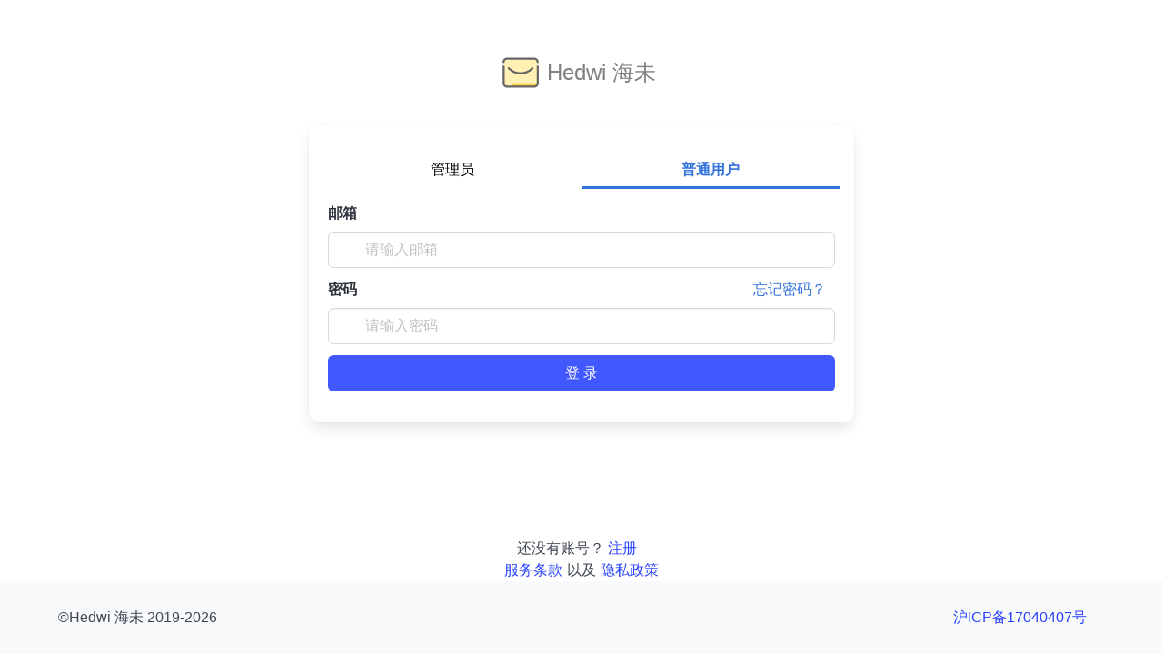

--- FILE ---
content_type: text/html; charset=utf-8
request_url: https://hedwi.com/contacts/zh-hans/?v=1707734727894434136
body_size: 2078
content:
<!doctype html>
<html lang="zh-hans" dir="ltr" data-critters-container>
  <head>
    <meta charset="utf-8">
    <title>Hedwi 海未通讯录</title>
    <base href="/contacts/zh-hans/">
    <meta name="viewport" content="width=device-width, initial-scale=1">
    <link rel="shortcut icon" type="image/x-icon" href="assets/images/favicon.ico">
  <style>:root{--caret-color:#000000;--logo-grey-color:#808080;--line-br-color:#ddd;--main-bg-color:#427fed;--panel-bg-color:#ffffff;--panel-br-color:#80808040;--main-btn-bg-color:#427fed;--main-btn-text-color:#ffffff;--selected-bg-color:#f1f1f1;--selected-text-color:#000000;--selected-br-color:#dd9e9e;--clicked-bg-color:#427fed;--panel-btn-color:#f8f8f8;--mat-icon-color:#606060;--normal-btn-bg-color:#f8f8f8;--normal-btn-color:#808080;--chkbox-color:#66666660;--chkbox-border-color:#66666660;--chkbox-selected-color:#666666cc;--toast-bg-color:#202020;--toast-text-color:#808080;--star-color:#ffca7a;--star-hover-color:#ffb84b;--select-icon-color:#66666660;--select-icon-hover-color:#00000060;--menu-bg-color:#ffffff;--menu-selected-bg-color:#ececec;--input-underline-br-color:#427fed;--input-br-color:#80808040;--input-hover-br-color:#808080;--hover-bg-color:#3c40431a;--sidebar-hover-color:#a1a4ad18}@media (prefers-color-scheme: dark){:root{--caret-color:#000000;--logo-grey-color:#808080;--line-br-color:#ddd;--main-bg-color:#427fed;--panel-bg-color:#ffffff;--panel-br-color:#80808040;--main-btn-bg-color:#427fed;--main-btn-text-color:#ffffff;--selected-bg-color:#f1f1f1;--selected-text-color:#000000;--selected-br-color:#dd9e9e;--clicked-bg-color:#427fed;--panel-btn-color:#f8f8f8;--mat-icon-color:#606060;--hovered-icon-color:#adadad;--normal-btn-bg-color:#f8f8f8;--normal-btn-color:#808080;--chkbox-color:#66666660;--chkbox-border-color:#66666660;--chkbox-selected-color:#666666cc;--toast-bg-color:#202020;--toast-text-color:#808080;--star-color:#ffca7a;--star-hover-color:#ffb84b;--select-icon-color:#66666660;--select-icon-hover-color:#00000060;--menu-bg-color:#ffffff;--menu-selected-bg-color:#ececec;--input-underline-br-color:#427fed;--input-br-color:#80808040;--input-hover-br-color:#808080;--hover-bg-color:#3c40431a;--card-br-color:#c3c3c3;--fold-br-color:#e5e5e5;--fold-bg-color:#fbfbfb;--color-br-color:#939393;--sidebar-hover-color:#a1a4ad18}}html,body{height:100%;overflow:hidden!important}body{margin:0;font-family:Helvetica Neue,sans-serif}.app-loading{user-select:none;background:#ffffff;width:100%;height:100%;display:flex;flex-direction:column;justify-content:center;position:absolute;z-index:10000}.loading-logo{width:256px;margin:0 auto;display:flex;justify-content:center;align-items:center}.loading-title{user-select:none;margin:20px auto 0;text-align:center;width:50%;font-size:40px;color:#666;display:flex;justify-content:center;align-items:center}</style><link rel="stylesheet" href="styles.0a58b3e165bea2d5.css" media="print" onload="this.media='all'"><noscript><link rel="stylesheet" href="styles.0a58b3e165bea2d5.css"></noscript></head>
  <body>
    <div class="app-loading">
      <div class="loading-logo">
        <svg version="1.1" id="图层_1" xmlns="http://www.w3.org/2000/svg" xlink="http://www.w3.org/1999/xlink" x="0px" y="0px" viewBox="0 0 128 128" style="enable-background:new 0 0 128 128;" space="preserve">
          <style type="text/css">
            .st0 {
              fill: #FFF0B3;
            }

            .st1 {
              fill: #FCCA3D;
            }

            .st2 {
              fill: #666666;
            }

            .st3 {
              fill: none;
              stroke: #666666;
              stroke-width: 5;
              stroke-linecap: round;
              stroke-linejoin: round;
            }
          </style>
          <g>
            <g>
              <path class="st0" d="M24,105h80c5.5,0,10-4.5,10-10V33c0-5.5-4.5-10-10-10H24c-5.5,0-10,4.5-10,10v62C14,100.5,18.5,105,24,105z"/>
            </g>
            <g>
              <g>
                <path class="st1" d="M37,100c0,2.8,2.2,5,5,5h62.7c5.5,0,10-4.5,10-10l0,0H42C39.2,95,37,97.2,37,100L37,100z"/>
              </g>
            </g>
            <g>
              <g>
                <path class="st2" d="M104,108H24c-7.2,0-13-5.8-13-13V46c0-1.7,1.3-3,3-3s3,1.3,3,3v49c0,3.9,3.1,7,7,7h80c3.9,0,7-3.2,7-6V46
      				c0-1.7,1.3-3,3-3s3,1.3,3,3v50C117,102.4,110.9,108,104,108z"/>
              </g>
              <g>
                <path class="st2" d="M64,69c-14.2,0-27.4-5.6-37.2-15.9c-1.1-1.2-1.1-3.1,0.1-4.2c1.2-1.1,3.1-1.1,4.2,0.1c8.7,9,20.3,14,32.8,14
      				s24.2-5,32.8-14c1.1-1.2,3-1.2,4.2-0.1c1.2,1.1,1.2,3,0.1,4.2C91.4,63.4,78.2,69,64,69z"/>
              </g>
            </g>
            <g>
              <path class="st2" d="M114,36c-1.7,0-3-1.3-3-3c0-3.9-3.1-7-7-7H24c-3.9,0-7,3.1-7,7c0,1.7-1.3,3-3,3s-3-1.3-3-3
      			c0-7.2,5.8-13,13-13h80c7.2,0,13,5.8,13,13C117,34.7,115.7,36,114,36z"/>
            </g>
          </g>
          <g>
            <g>
              <path class="st0" d="M24,105h80c5.5,0,10-4.5,10-10V33c0-5.5-4.5-10-10-10H24c-5.5,0-10,4.5-10,10v62C14,100.5,18.5,105,24,105z"/>
            </g>
            <g>
              <g>
                <path class="st2" d="M104,108H24c-7.2,0-13-5.8-13-13V46c0-1.7,1.3-3,3-3s3,1.3,3,3v49c0,3.9,3.1,7,7,7h80c3.9,0,7-3.2,7-6V46
      				c0-1.7,1.3-3,3-3s3,1.3,3,3v50C117,102.4,110.9,108,104,108z"/>
              </g>
            </g>
            <g>
              <path class="st2" d="M114,36c-1.7,0-3-1.3-3-3c0-3.9-3.1-7-7-7H24c-3.9,0-7,3.1-7,7c0,1.7-1.3,3-3,3s-3-1.3-3-3
      			c0-7.2,5.8-13,13-13h80c7.2,0,13,5.8,13,13C117,34.7,115.7,36,114,36z"/>
            </g>
          </g>
          <ellipse class="st3" cx="62.8" cy="50.2" rx="10.3" ry="11"/>
          <path class="st3" d="M47.5,88.6v-5.5c0-6.1,4.6-11,10.3-11H68c5.7,0,10.3,4.9,10.3,11v5.5"/>
        </svg>
      </div>
      <div class="loading-title">Hedwi 海未通讯录</div>
    </div>
    <app-root></app-root>
  <script src="runtime.16b41d6247b5e738.js" type="module"></script><script src="polyfills.6a3b1ea3733a374a.js" type="module"></script><script src="main.b33395cbbbd9e7a6.js" type="module"></script></body>
</html>

--- FILE ---
content_type: text/html; charset=utf-8
request_url: https://hedwi.com/login?from=https%3A%2F%2Fhedwi.com%2Fcontacts%2Fzh-hans%2F%23%2Flabel%2Fpersonal
body_size: 2878
content:
<!DOCTYPE html>
<html>
    <head>
        <meta http-equiv="Content-Type" content="text/html; charset=UTF-8" />
        <meta name="keywords" content="hedwi 海未 自建协同办公套件  海未企业邮箱 自建邮箱 自建企业邮箱 自建在线文档 feetmail" />
        <meta name="description" content="hedwi 海未 自建协同办公套件 海未企业邮箱 自建邮箱 自建企业邮箱 自建在线文档 feetmail" />
        <meta name="viewport" content="width=device-width, initial-scale=1.0, maximum-scale=1.0, user-scalable=0" />
        <meta name="format-detection" content="telephone=no" />
        <meta name="apple-mobile-web-app-capable" content="yes" />
        <meta name="apple-mobile-web-app-status-bar-style" content="black">
        <link rel="icon" href="/static/image/favicon.ico" type="image/x-icon" />
        <link rel="shortcut icon" type="image/x-icon" href="/static/image/favicon.ico" />
        <title>Hedwi - 海未 自建协同办公套件</title>
        <link rel="stylesheet" href="/static/css/main.css?v=1761723891862739116" type="text/css">
        <link rel="stylesheet" href="/static/css/bulma.min.css?v=1761723891862739116" type="text/css">
        <script src="/static/js/vue.min.js?v=1761723891862739116"></script>
        <script src="/static/js/vue-resource.min.js?v=1761723891862739116"></script>
        <script>
            window._cache_timestamp = "1761723891862739116";
            let key = 'cache_timestamp';
            let timestamp = localStorage.getItem(key)
            if (timestamp != '1761723891862739116') {
                localStorage.setItem(key, '1761723891862739116')
            }
            window._version =  null ;
            let emojiKey = 'emoji_url';
            let emoji_url = localStorage.getItem(emojiKey)
            if (emoji_url && emoji_url != '') {
                localStorage.setItem(emojiKey, '')
            }

        </script>
        <script type="text/javascript">

            var href = window.location.href;
            if (href.indexOf('hedwi.com') > -1) {
                (function (c, l, a, r, i, t, y) {
                    c[a] = c[a] || function () { (c[a].q = c[a].q || []).push(arguments) };
                    t = l.createElement(r); t.async = 1; t.src = "https://www.clarity.ms/tag/" + i;
                    y = l.getElementsByTagName(r)[0]; y.parentNode.insertBefore(t, y);
                })(window, document, "clarity", "script", "jfv0k5mim9");
            }


        </script>
         
         
    </head>
    <body class="layout-default">
        
<nav id="naviApp" class="navbar" role="navigation" aria-label="main navigation"> </nav>

         
        <div id="app" v-cloak>
            <div class="container">
                 
                
<div class="columns logo-title">
    <div class="column">
        <a href="/" title="首页" class="homelink">
            <div class="logo-area">
                <div style="display: flex; align-items: center; padding-right: 5px;">
                    <img class="logo" src="/mail/zh-hans/assets/images/mail.svg" width="48" height="48" />
                </div>
                <div class="brand">
                    <span>Hedwi 海未</span>
                </div>
            </div>
        </a>
    </div>
</div>
<div class="card login-card">
    <div class="columns ">
        <div class="column">
            <ul class="register-tab">
                <li @click="changeCur(0)" :class="{active:cur==0}">
                    <div class="select-tab">
                        <span>管理员</span>
                    </div>
                </li>
                <li @click="changeCur(2)" :class="{active:cur==2}">
                    <div class="select-tab">
                        <span>普通用户</span>
                    </div>
                </li>
            </ul>
            <div v-show="cur==0" class="enterprise">
                
                <form class="login-form">
                    <label class="label" for="enterprise-email">邮箱</label>
                    <div class="field">
                        <div class="control has-icons-left">
                            <input id="enterprise-email" placeholder="请输入管理员注册邮箱" v-on:blur="checkUsername" v-on:focus="focusUsername" v-model="entAdminUsername" type="text" class="input" v-bind:class="{ 'is-danger': entAdminUsernameFormatError || entAdminUsernameRequiredError }"></input>
                            <span class="icon is-small is-left">
                                <i class="material-icons">email</i>
                            </span>
                            <p v-show="entAdminUsernameRequiredError" class="help is-danger">需要输入邮箱</p>
                            <p v-show="entAdminUsernameFormatError" class="help is-danger ">邮箱格式不正确</p>
                        </div>
                    </div>
                    <div class="field">
                        <label class="label" for="enterprise-password">密码 <a class="forgot-password" href="/forgotpassword">忘记密码？</a> </label>
                        <div class="control has-icons-left">
                            <input id="enterprise-password" placeholder="请输入密码" v-on:blur="checkPassword" v-on:focus="focusPassword" v-model="entAdminPassword" class="input" v-bind:class="{ 'is-danger': entAdminPasswordRequiredError}" type="password"></input>
                            <span class="icon is-small is-left">
                                <i class="material-icons">lock</i>
                            </span>
                            <p v-show="entAdminPasswordRequiredError" class="help is-danger">需要输入密码</p>
                            <p v-show="entAdminPasswordFormatError" class="help is-danger ">密码格式不正确</p>
                        </div>
                    </div>
                    <div class="field">
                        <div class="control">
                            <button type="button" v-on:click="login" class="button is-fullwidth is-link">登 录</button>
                            <p v-show="serverError" class="help is-danger ">[[serverMessage]]</p>
                        </div>
                    </div>
                </form>
                
            </div>
            <div v-show="cur==2" class="personal">
                
                <form class="login-form">
                    <label class="label" for="personalUsername">邮箱</label>
                    <div class="field">
                        <div class="control has-icons-left">
                            <input id="personalUsername" placeholder="请输入邮箱" v-on:blur="checkUsername" v-on:focus="focusUsername" v-model="personalUsername" type="text" class="input" v-bind:class="{ 'is-danger': personalUsernameFormatError || personalUsernameRequiredError }"></input>
                            <span class="icon is-small is-left">
                                <i class="material-icons">email</i>
                            </span>
                            <p v-show="personalUsernameRequiredError" class="help is-danger">需要输入邮箱</p>
                            <p v-show="personalUsernameFormatError" class="help is-danger ">邮箱格式不正确(以字母或数字开头，只包含字母、数字，长度 5-20)</p>
                        </div>
                    </div>
                    <div class="field">
                        <label class="label" for="personal-password">密码 <a class="forgot-password" href="/forgotpassword">忘记密码？</a> </label>
                        <div class="control has-icons-left">
                            <input id="personal-password" placeholder="请输入密码" v-on:blur="checkPassword" v-on:focus="focusPassword" v-model="personalPassword" class="input" v-bind:class="{ 'is-danger': personalPasswordRequiredError}" type="password"></input>
                            <span class="icon is-small is-left">
                                <i class="material-icons">lock</i>
                            </span>
                            <p v-show="personalPasswordRequiredError" class="help is-danger">需要输入密码</p>
                            <p v-show="personalPasswordFormatError" class="help is-danger ">密码格式不正确</p>
                        </div>
                    </div>
                    <div class="field ">
                        <div class="control">
                            <button type="button" v-on:click="login" class="button is-fullwidth is-link">登 录</button>
                            <p v-show="serverError" class="help is-danger">[[ serverMessage ]] </p>
                        </div>
                    </div>
                </form>
                
            </div>
        </div>
    </div>
</div>
</div>
<div class="columns">
    <div class="column">
        <div class="control has-text-centered"> 还没有账号？ <a href="/signup">注册</a>
        </div>
        <div class="control has-text-centered">
            <a href="https://hedwi.com/terms" target="_blank" class="blank">服务条款</a>以及<a href="https://hedwi.com/privacy-policy" target="_blank" class="blank">隐私政策 </a>
        </div>
    </div>
</div>

                 
            </div>
            
            <div class="footer">
                <div class="container">
                    <div class="columns"></div>
                    <div class="columns">
                        
                        
                        <div class="column left"> ©Hedwi 海未 2019-2026</div>
                        <div class="column right">
                            <div class="contact-info">
                                <div>
                                    <a href="http://beian.miit.gov.cn" target="_blank">沪ICP备17040407号</a>
                                </div>
                            </div>
                        </div>
                        
                        
                    </div>
                </div>
            </div>
            
            
<script src="/static/js/login.js?v=1761723891862739116"></script>

        </div>
        
        <script async src="https://www.googletagmanager.com/gtag/js?id=UA-143200156-1"></script>
        <script src="/static/js/track.js?v=1761723891862739116"></script>
        
    </body>
</html>  


--- FILE ---
content_type: text/css; charset=utf-8
request_url: https://hedwi.com/static/css/main.css?v=1761723891862739116
body_size: 10941
content:
@charset "utf-8";

/**
 * main.css
 *
 * @author 
 * @version 2017/12/02
 */


@font-face {
  font-family: "Material Icons";
  font-style: normal;
  font-weight: 400;
  font-display: block;
  src: local("Material Icons"), local("MaterialIcons-Regular"),
    url("/mail/zh-hans/assets/fonts/MaterialIcons-Regular.woff") format("woff"),
    url("/assets/fonts/MaterialIcons-Regular.woff") format("woff");
}


.material-icons {
  font-family: 'Material Icons';
  font-weight: normal;
  font-style: normal;
  font-size: 24px;
  line-height: 1;
  letter-spacing: 0;
  text-transform: none;
  display: inline-block;
  white-space: nowrap;
  word-wrap: normal;
  direction: ltr;
  -webkit-font-feature-settings: 'liga';
  -webkit-font-smoothing: antialiased;
}

html,body{margin:0; padding:0; }

body {
    display: flex;
    flex-direction: column;
    min-height: 100vh;
}

#app {
    flex: 1;
    height: 100%;
    display: flex;
    flex-direction: column;
    justify-content: space-between;
}



@media screen and (max-width: 760px){


    .login-card {
        min-width: 260px;
        max-width: 500px;
        width: 90%;
        margin: 0 auto;
    }

    .resetpassword-card {
        min-width: 260px;
        max-width: 500px;
        width: 90%;
        margin: 0 auto;
    }

    .signup-card {
        margin: 0 auto;
        min-width: 260px;
        max-width: 500px;
        width: 90%;
    }

    .footer {
        margin: 0 auto;
        min-width: 260px;
        max-width: 500px;
        width: 90%;
    }

    .field-label {
        margin-right: 0;
    }

    .field-label .label {
        margin: 0;
    }

    .field-body .field {
	    margin: 0;
    }

    .geetest_holder.geetest_wind {
        position: relative;
        width: 100%;
        padding: 0;
        min-width: 200px !important;
        height: 44px;
    }

    #embed-captcha-personal div {
        max-width: 200px !important;
    }

    #embed-captcha-enterprise div {
        max-width: 200px !important;
    }


    .login-extra {
        margin: 1em auto !important;
    }

    .field-body .field {
        font-size: 14px;
    }

    .signup-form .term-checkbox {
        margin-left: 0 !important;
    }

    .login-link {
        margin: 1em 0 1em 0;
    }
}



@media screen and (min-width: 760px){

   
    .login-card {
        width: 600px;
        min-width: 500px;
        margin: 0 auto;
    }

    .resetpassword-card {
        width: 600px;
        margin: 0 auto;
    }

    .signup-card {
        width: 600px;
        margin: 0 auto ;
    }

    .field-label {
        margin-right: 0;
    }

    .field-body .field {
        margin: 0 1em 0 1em;
    }

    .geetest_holder.geetest_wind {
        position: relative;
        width: 100%;
        padding: 0 1em 0 1em;
        min-width: 260px;
        height: 44px;
    }

}

@media screen and (max-width: 1088px) {

    .extra-footer {
        display: none !important;
    }

    .preview-images .big-box {
    }

    .preview-images .thumbs {
        width: 100%;
    }


    .navbar-end {
        display: none;
    }

    .container {
	    width: 90%;
	}

    .brand {
        /*
        width: 90%;
        */
    }
}


@media screen and (max-width: 1087px) {



        
    .navbar>.container {
        display: flex;
        align-items: center;
        justify-content: center;
    }


    .bd-content {
        display: none;
    }

    .bd-link-subtitle {
        display: none;
    }

    .feature.inbox {
        display: none;
    }

    .feature-desc {
        display: none;
    }

    .more-features {
        display: none;
    }

    .erweima {
        display: none;
    }

    

    .signup-card .control.has-icons-left  {
        padding: 0em !important;
    }


    .footer .columns .right {
        display: none;
    }

/*
    .columns.home .column .feature {
        padding: 0;
        margin-top: 0 !important;
        margin-bottom: 0 !important;
    }
    */
}

.slogan-title {
    padding: 0 !important;
}

.slogan {
    font-size: 24px;
    display: flex;
    flex-direction: row;
    align-items: center;
}

div#home-main {
    min-height: 50px !important;
}

a {
    text-decoration: none;
}

a:hover {
    text-decoration: none;
    cursor: cursor;
    color: #3273dc;
}

.logo h2 {
    margin: 30px auto 15px auto;
    width: 6em;
    text-align: center;
    font-size: 3em;
    color: #6699ff;
}


#logo {
    margin: 0 auto;
    padding: 0;
}
#logo p {
    margin: 0.5em 0 0.5em 0;
}

.logo-area {
    display: flex;
}


span {
    height:15px;
    width:20px;
    position:relative;
}

a[href^="http:"]{
    background-image: url(/static/images/external.png) no-repeat right top;
    padding-right:10px;
}

a[href^="/"]{
    background-image: url(/static/images/external.png) no-repeat right top;
    padding-right:10px;
}

a[href^="/"]{
    background-image: url(/static/images/external.png) no-repeat right top;
    padding-right:10px;
}

#main {
    width: 100%;
}

.navbar-link:not(.is-arrowless)::after {
    right: -1em !important; 
}

.products {
    display: flex;
    align-items: center;
}

.products img {
    display: flex;
    align-items: center;
    margin: 0 2px 0 0;
    width: 20px;
    height: 20px;
}

/*然后再对自己的域名豁免*/
a[href^="http://hedwi.com"],
a[href^="http://www.hedwi.com"]{
    background-image: none;
    padding-right: 0;
}

a.blank[href^="/"]{
    background-image: url(/static/images/external.png) no-repeat right top;
    padding:0 0.2em 0 0.2em;
}

[v-cloak] {
  display: none !important;
}

.warning {
    color: red;
    display: inline;
}

.footer {
    text-align: center;
    display: flex;
    align-items: center;
    width: 100%;
    height: 80px;
    background-color: #F5F6FA;
    margin: 0;
    padding: 1.2em 0 1.2em 0 !important;
    vertical-align: middle;
}

.footer .right {
    text-align: right;
    justify-content: flex-end;
}



.footer .right div {
    padding: 0 5px 0 5px;
}

.footer .left {
    text-align: left;
}

.footer .column {
    display: flex;
    align-items: center;
    padding: 0;
}

.footer .container .columns {
    margin: 0;
}

.footer span.phone {
    font-size: 18px;
}

.footer span i.phone {
    font-size: 20px;
    padding: 0;
    margin: 0;
    position: absolute;
    top: -2px;
    right: 5px;
}

.footer ul li {
    display: inline;
    margin: 0 0 0 0.6em;
}


.section {
    padding: 0;
}

section.odd {
	background-color: #F5F6FA;
}

section.even {
	background-color: #F5F6FA;
}


section.even.example-image .container {
    justify-content: flex-start;
}

section.odd.example-image .container {
    justify-content: flex-end;
}

section.example-image {
    padding: 1.5em;
    display: flex;
    justify-content: center;
    align-items: center;
}

section .container  {
    align-items: center;
}


.table.dns {
    word-break: break-all;
    word-wrap: break-all;
    user-select: none;
}

.table.dns td {
    vertical-align: middle;
    user-select: text;
}

.table.dns .record-status {
    width: 5%; 
}

.table.dns .record-name {
    width: 10%; 
}

.table.dns .record-type {
    width: 10%;
}

.table.dns .name {
    width: 16%; 
    user-select: text;
}

.table.dns .copy {
    width: 5%;
}

.table.dns .expect-record {
    width: 27%;
    font-size: 1em;
    user-select: text;
}

.table.dns .current-record {
    width: 27%;
    user-select: text;
}

.table.dns .expect-record textarea {
    border: 0;
    width: 100%;
    resize:none;
    vertical-align: middle;
    font-size: 1em;
}

.table.dns .spf textarea {
    line-height: 2em;
    height: 2em;
}

.table.dns .mx textarea {
    line-height: 2em;
    height: 2em;
}


.table.dns .current-record textarea {
    border: 0;
    color: #999;
    width: 100%;
    resize:none;
    vertical-align: middle;
    font-size: 1em;
}

.table.dns textarea:focus
{
    outline: none;/*去掉默认input焦点边框*/
    background-color: white;
}


.login-card {

    padding: 2em 1em 1.5em 1em;
    margin-bottom: 2em;
    margin-top: 1em;
}


.floating-erweima {
    position: fixed;
    right: 15px;
    bottom: 15px;
    display: flex;
    justify-content: flex-end;
}

.floating-erweima img {
    width: 100px;
    height: 100px;
}

.navbar-item img {
   max-height: 180px !important;
}

a.navbar-item:hover {
    text-decoration: none;
}

table#domainlist {
    margin: 1em 0 0 0;
}
table#domainlist td {
    vertical-align: middle;
}

table#domainlist td.name {
    width: 50%;
}

table#domainlist td.type {
    width: 10%;
}

table#domainlist td.status {
    width: 10%;
}

table#domainlist td.action {
    width: 30%;

}


table#licenselist {
    margin: 1em 0 0 0;
}
table#licenselist td {
    vertical-align: middle;
}

table#licenselist td.count {
    width: 10%;
}

table#licenselist td.price {
    width: 10%;
}

table#licenselist td.expire {
    width: 15%;
}


table#licenselist td.name {
    width: 20%;
}

table#licenselist td.license {
    width: 20%;
}

table#licenselist td.action {
    width: 20%;
}

table#memberlist {
    margin: 1em 0 0 0;
}

table#permittedlist {
    margin: 1em 0 0 0;
}

section.domain-detail {
    padding: 0;
}

#check {
    padding: 0;
}
.container table {
    padding: 0;
}

.container div.card.domainDetail {
    padding: 1em 3em 1em 1em;
    margin: 1em 0 0 0;
}

.container div.card.domainDetail div.container {
    padding: 1em 3em 1em 1em;
    display: block;
}


.copyButton {
    background-color: #fff;
    border-color: #dbdbdb;
    border-width: 1px;
    color: #363636;
    cursor: pointer;
    justify-content: center;
    padding: 0;
    text-align: center;
    white-space: nowrap;
    vertical-align: text-top;
    height: 1em;
}

a.doc {
	color: #4a4a4a;
}

.brand {
    /* padding: 1.2em 0 1.2em 0 !important; */
    padding: 10px 0 10px 0 !important;
    margin: 0 auto;
}

.navbar-menu {
    /*
    padding: 20px 0 20px 0 !important;
    */
}

a.navbar-item {
    font-size: 14px;
}

.navbar-item.current {
    color: #3273dc;
}

.navbar-item.current-sub {
    color: #6d90ca;
}

.copyButton {
    background-color: #fff;
    border-color: #dbdbdb;
    border-width: 1px;
    color: #363636;
    cursor: pointer ;
    justify-content: center;
    padding: 2px !important;
    text-align: center;
    white-space: nowrap;
    vertical-align: text-top;
    height: 1em;
}

.copyButton i.material-icons {
    font-size: 20px;
}

.resetpassword-card {
    margin-bottom: 2em;
    margin-top: 1em;
    padding: 2em 1em 1.5em 1em;
}

.resetpassword-card h2 {
    padding: 1em;
}

div.remember-tips.columns {
    margin: 1em 0 1em 0;
}

.signup-card {
    margin-bottom: 2em;
    margin-top: 0;
}
.signup-card .control.has-icons-left  {
    padding-right: 1em;
}
.signup-card h2 {
    padding: 1em;
}

#admin-mode {
    margin-right: 0.3em;
}


.login .buttons:last-child {
    margin-bottom: 0;
}


.login-extra {
    margin: 2em 0 0 0;
}
[v-cloak] {
    display: none !important;
}

.fa {
    width: 18px;
}

.serverMessage {
    display: inline-block;
}
.serverMessage p.is-danger {
    line-height: 2em;
    font-size: 1em;
    margin: 0 0 0 1em;

}


.terms {
    margin-top: 1em;
    padding: 2em 0 2em 0;
}

.terms ol {
    margin-left: 2em;
}
.terms ol li {
    margin-left: 2em;
}

.terms ol li ol {
    margin-left: 0;
}


.terms h1 {
    margin-left: 2em;
}
.terms h2 {
    margin-left: 2em;
}
.terms h3 {
    margin-left: 2em;
}

.terms h4 {
    margin-left: 2em !important;
}

.emailCount {
    width: 50%;
}

.section.price-part {
    padding: 5px;
}

.price-part .card-content {
    padding: 5px 5px 15px 0;
}

h2.price-title {
    margin: 0 0 0.5em 0;
    display: flex;
}

.price-title {
    display: flex;
    align-items: center;
    flex-direction: row;
}

input.moneyCount {
    width: 50%;
}


.price-title div {
    display: flex;
    align-items: center;
    padding: 10px 0px 10px 0;
}

.price a {
    text-decoration: none;
}

.price a:hover {
    text-decoration: none;
    cursor:default;
}

.price-container {
    margin: 2em 0 2em 0;
}

.navbar-item img.logo {
    /* background-color: #636569; */
    max-height: 100% !important;
    width: 48px !important;
    height: 48px !important;
}

.tabs:not(:last-child) {
    margin-bottom: 0;
}
    /* margin-bottom: 1.5rem; */

.tabs ul li a span {
    width: auto;
    height: auto;
}

pre {
    padding: 0 0 0 1em !important;
    margin: 0 0 0 0 !important;
}

pre[class*="language-"] {
    line-height: 1.2;
    height: 460px;
}

@media screen and (max-width: 900px) {

    
    .demo {
        display: none !important;
    }


    div.code-example {display: none;}
    div.intro {width: 100% !important;}
}
.home {
    margin-top: 2em !important;
}

.locale-select {
    display: flex;
    align-items: center;
    cursor: pointer;
}

.locale-select select {
     border:none; 
    outline: none;
    font-size: 14px;
    appearance: none;
    -moz-appearance: none;
    -webkit-appearance: none;
}

.locale-select select:focus-visible {
    outline: none;
}


.code-example ul {
    border-bottom-color: #3a3a3a !important;
    border-bottom-style: solid;
    border-bottom-width: 1px;
    /*background-color: #2c2c2c !important; */
    background-color: #3a3a3a !important;
}
.code-example .tabs ul li a {
    color: #ffffff;
    border-bottom-color: #2c2c2c;
    text-decoration: none;
}
.code-example .tabs.is-boxed ul li.is-active a {
    background-color: #3a3a3a;
    color: #3273dc;
    border-color: #3a3a3a;
    border-bottom-color: #3273dc !important;
    text-decoration: none;
}

.code-example .tabs.is-boxed ul li a:hover {
    color: #3273dc !important;
    border-bottom-color: #3a3a3a;
    background-color: #3a3a3a;
    text-decoration: none;
}

.verify-card {
    padding: 2em 1em 1.5em 1em;
}


a.navbar-link {
    text-decoration: none;
}

a.navbar-link:hover {
    text-decoration: none;
    color: #4a4a4a;
}

a.dropdownLink {
    text-decoration: none;
    display: flex;
    padding: 0 5px 0 5px;
    flex-direction: column;
    color: #666666;
}

/*
a.dropdownLink:hover {
    text-decoration: none;
    color: #4a4a4a;
}
*/

a.no-href:hover {
    text-decoration: none !important;
    cursor: default !important;
    background-color: white !important;
    text-color: #000000 !important;
    color: #000000 !important;
}

a.no-href {
    text-decoration: none !important;
    cursor: default !important;
    background-color: white !important;
    text-color: #000000 !important;
    color: #000000 !important;
}

a.dropdownLink form {
    width: 100%;
}

a.dropdownLink button {
    display: flex;
    justify-content: flex-start;
}


#moreDropdown a .button.is-info {
    background-color: transparent;
    font-size: 14px;
}

#moreDropdown .is-fullwidth {

}


.help.is-danger {
    /* color: #e48484 !important; */
    color: #d43d3d !important;

}

.input.is-danger, .textarea.is-danger {
    /* border-color: #711326 !important; */
}

div.bd-link {
    margin: 0 0 0 0;
}

h2.bd-link-name {
    font-weight: bold;
    font-size: 1.1em;
}

p.bd-link-subtitle {
    font-size: 0.9em;
    margin: 0.2em 0 0.5em 0;
}



.inp {
    border: 1px solid gray;
    padding: 0 10px;
    width: 200px;
    height: 30px;
    font-size: 18px;
}
.btn {
    border: 1px solid gray;
    width: 100px;
    height: 30px;
    font-size: 18px;
    cursor: pointer;
}
#embed-captcha {
    width: 300px;
}

.show {
    display: block;
}
.hide {
    display: none;
}
#notice {
    color: red;
}
.notice {
    color: red;
}

a.forgot-password {
    text-align: right;
    float: right;
    color: #3273dc;
    font-weight: normal;
}

a.forgot-password:hover {
    text-decoration: none;
    cursor: cursor;
}

.input.is-danger {
    border-color: #e48484 !important;
}


.navbar-end .navbar-item .navbar-link {
    padding: 0px 20px 0px 20px !important;
}


.navbar-end .navbar-item .navbar-link:not(.is-arrowless)::after {
    margin-right: 20px !important;
}

.login .buttons .navbar-item .navbar-link:not(.is-arrowless)::after {
    border-color: #666666;
}

div.feature p i {
	font-size: 60px;
}

div.feature p {
    margin: 2em 0 2em 0;
}

div.feature h1 {
    font-size: 1.3em;
}


div.feature {
    text-align:center;
    padding: 1.5em;
}

div.feature-desc p {
    margin: 1em 0 1em 0;
    font-size: 1.2em;
}


section.even div div.feature {
    text-align: left;
    padding: 50px 0 0 0;
}


section.even div div.feature-detail {
    padding: 0 ;
}

section.odd div div.feature {
    text-align: left;
    padding: 50px 0 0 50px;
}

section.odd div div.feature-detail {
}

section.even div div.feature-desc {
    font-size: 32px;
    text-align: left;
}

section .column .feature-detail {
    padding: 0;
}


section.odd div div.feature-desc {
    font-size: 32px;
    text-align: left;
}

div.feature-desc ul li {
    margin: 0 0 1em 0;
    padding: 0;
}

.integrate i {
    color: #3972dc;
}

.inbox i {
    color: #ca6e6e;
}

.inbox p i {
    width: 60px;
}

.template i {
    color: #e48080;
}

.service i {
    color: #7b34c7;
}

.transfer i {
    color: #48ad48;
}


.signupnow {
    text-align:  center;
    margin: 2em 0 2em 0;
}

.example-image img {
    border: 1px solid #e0e0e0;
    /*
    width: 1320px;
    */
    width: 650px;
    box-shadow: 7px 7px 5px #ececec;
}

.container .image-example {
    padding: 0px;
}

section .container {
    justify-content: center;
    align-items: center;
    display: flex;
}

td.action button {
    margin-right: 1em;
}

#memberlist td.user {
    width: 30%;
    vertical-align: middle
}

#memberlist td.password {
    width: 30%;
    vertical-align: middle
}

#memberlist td.need-change {
    width: 20%;
    vertical-align: middle
}


#memberlist td.action {
    width: 20%;
}

.register-tab {
    display: flex;
    justify-content: space-between;
    height: 40px;
}


.register-tab li {
    display: flex;
    width: 50%;
    align-items: center;
    justify-content: center;
    background-color: #ffffff;
    color: black;
    border-bottom: 3px solid #ffffff;
    box-sizing: border-box;
}

.register-tab .active {
    background-color: #ffffff;
    color: #3273dc;
    font-weight: bold;
    border-bottom: 3px solid #3273dc;
    box-sizing: border-box;
}

.register-tab .select-tab {
}

.enterprise {
    user-select: none;
    margin-top: 5px;
    padding: 10px 5px 10px 5px;
}

.personal {
    user-select: none;
    margin-top: 5px;
    padding: 10px 5px 10px 5px;
}

.signup-card .columns  {
    padding: 0;
    margin: 0;
}

.signup-form {
    margin-top: 1em;
}

.signup-form .field-label {
    margin-right: 0;
}

.signup-form #personal-username {
    width: 200px !important;
    text-align: right;
}
.signup-form .feetmail {
    font-size: 24px;
    font-weight: bold;
    color: #3273dc;
}
.signup-form .term-checkbox {
    margin-left: 16px;
    margin-right: 5px;
}
.signup-form a.blank  {
    padding: 0 5px 0 5px !important;
}

.signup-form .check-area {
    margin-bottom: 0 !important;
}

.login-form #personal-username {
    text-align: right;
}
.login-form .feetmail {
    font-size: 24px;
    font-weight: bold;
    color: #3273dc;
}
.login-form .term-checkbox {
    margin-left: 16px;
}
.login-form .check-area {
    margin-bottom: 0 !important;
}
.login-form .personal-login {
    margin-top: 1.5em;
}


.resetpassword-form {
    margin-top: 1em;
}

.resetpassword-form .field-label {
    margin-right: 0;
}

.resetpassword-form #personal-username {
    width: 200px !important;
    text-align: right;
}
.resetpassword-form .feetmail {
    font-size: 24px;
    font-weight: bold;
    color: #3273dc;
}
.resetpassword-form .term-checkbox {
    margin-left: 16px;
}
.resetpassword-form .check-area {
    margin-bottom: 0 !important;
}
.homelink {
    display: flex;
    align-items: center;
    margin: 0 auto;
    justify-content: center;
    width: 100%;
    font-size: 24px;
    color: #808080;
}

.license textarea {
    border: 0;
    width: 75%;
    resize: none;
    vertical-align: middle;
    font-size: 1em;
    color: #006023;
}

.license .copyButton {
    width: 20%;
    margin: 0;
    padding: 0;
}

.contact-info {
    display: flex;
    justify-content: flex-end;
    align-items: center;
}


.contact-info .phone-part {
    margin-left: 15px;
}

.contact-info div {
    padding: 0 0 0 10px;
    line-height: 1;
}

.verify-code {
    width: 50% !important;
}

.ent-name {
    width: 45% !important;
}

.getMailCodeButton {
} 

.signup-form .field {
    padding-bottom: 5px;
    box-sizing: border-box;
}

.forgotpassword-form .field-label {
    margin-right: 0;
}

#ent-admin-code {
    min-width: 180px;
    margin-right: 10px;
    margin-bottom: 10px;
}

.release-note h1 {
    padding: 2px 0 2px 0;
    font-weight: bold;
}

.release-note h2 {
    padding: 2px 0 2px 0;
}

.release-note li {
    display: flex;
    align-items: center;
}

.release-note img[alt=logo] { 
    width: 30px;
    height: 30px;
    padding: 5px;
} 


.navbar-dropdown {
    right: 0;
    left: unset !important;
}


.mobile-setting {
    margin-top: 10px;
}

.mobile {
    padding: 4px 0 4px 0;
}

.mobile input {
    width: 260px;
    margin-right: 10px;
}

.captcha  {
    padding: 4px 0 4px 0;
}

.captcha input {
    margin-right: 10px;
    width: 160px;
}


.navbar-menu .navbar-item {
    padding: 0.5rem 0.5rem;
}

#settingsMenu > div {
    display: flex;
    min-width: 30px;
}

.settings {
    display: flex;
    align-items: center;
}


.create-doc.button {
    padding: 0 20px 0 20px;
    background-color: #417FED;
    color: white;
    height: 36px;
}

.create-doc.button:hover {
    background-color: #246EF3;
    color: white;
}


.create-doc.button:focus {
    background-color: #246EF3;
    color: white;
}


.officelist {
    user-select: none;
}

.officelist.table tr td {
    border-left: none !important; 
    border-right: none !important;
}

.officelist tr {
    display: flex;
    cursor: pointer;
}

.officelist .ct-icon {
    display: flex;
    width: 60px;
    padding: 0.5em 0.75em;
} 


.officelist .name {
    display: flex;
    flex: 1;
}


.officelist .owner {
    display: flex;
    width: 120px;
    min-width: 120px;
}


.officelist .lastmodified {
    display: flex;
    width: 150px;
    min-width: 150px;
}

.officelist .filesize {
    display: flex;
    width: 100px;
    min-width: 100px;
}

.doc-create-menu {
    cursor: pointer;
    position: absolute;
    top: 40px;
    left: 0;
    width: 150px;
    height: 128px;
    display: flex;
    z-index: 100;
    background-color: white;
    border: 1px solid #ececec;
}


.doc-create-menu-content {
    width: 100%;
}

.doc-create-item {
    display: flex;
    padding: 5px 15px 5px 15px;
    align-items: center;
    justify-content: flex-start;
}


.doc-create-item:hover {
    background-color: #ececec;
}


.doc-create-item .ct-icon {
    padding: 0;
    margin-right: 4px;
}

.doc-create-item .doc-func {
    padding: 4px;
}


.ct {
  font-size: 24px;
  font-family: "Material Icons";
}

.ct-0:before {
  /* content: "file_present"; */
  content: "file_present";
}

/* audio/aac */
.ct-10:before {
  content: "music_note";
}

/* application/x-abiword */
.ct-11:before {
  content: "article";
}

/* application/x-freearc */
.ct-12:before {
  content: "archive";
}
/* image/avif */
.ct-13:before {
  content: "play_circle_filled";
}
/* video/x-msvideo */
.ct-14:before {
  content: "play_circle_filled";
}
/* application/vnd.amazon.ebook */
.ct-15:before {
  content: "book";
}
/* application/octet-stream */
.ct-16:before {
  content: "file_present";
}
/* image/bmp */
.ct-17:before {
  content: "image";
}
/* application/x-bzip */
.ct-18:before {
  content: "archive";
}
/* application/x-bzip2 */
.ct-19:before {
  content: "archive";
}
/* application/x-cdf */
.ct-20:before {
  content: "file_present";
}
/* application/x-csh */
.ct-21:before {
  content: "file_present";
}
/* text/css */
.ct-22:before {
  content: "code";
}
/* text/csv */
.ct-23:before {
  content: "file_present";
}
/* application/msword */
.ct-24:before {
  content: "file_present";
}

/* application/vnd.ms-fontobject */
.ct-26:before {
  content: "file_present";
}
/* application/epub+zip */
.ct-27:before {
  /* content: "file_present"; */
  background-image: url("data:image/svg+xml;charset=UTF-8,%3c?xml version='1.0' encoding='UTF-8'?%3e%3csvg width='24px' height='24px' viewBox='0 0 24 24' version='1.1' xmlns='http://www.w3.org/2000/svg' xmlns:xlink='http://www.w3.org/1999/xlink'%3e%3ctitle%3e未命名%3c/title%3e%3cg id='页面-1' stroke='none' stroke-width='1' fill='none' fill-rule='evenodd'%3e%3cg id='newword' fill-rule='nonzero'%3e%3crect id='矩形' fill='%23006EFF' x='0' y='0' width='200' height='200' rx='20'%3e%3c/rect%3e%3crect id='矩形' stroke='%23006EFF' stroke-width='5' fill='%23FFFFFF' x='37' y='134' width='105' height='25'%3e%3c/rect%3e%3crect id='矩形' stroke='%23006EFF' stroke-width='5' fill='%23FFFFFF' x='37' y='40' width='105' height='25'%3e%3c/rect%3e%3crect id='矩形' stroke='%23006EFF' stroke-width='5' fill='%23FFFFFF' x='37' y='87' width='63' height='25'%3e%3c/rect%3e%3c/g%3e%3c/g%3e%3c/svg%3e");
}
/* application/gzip */
.ct-28:before {
  content: "file_present";
}
/* image/gif */
.ct-29:before {
  content: "image";
}
/* text/html */
.ct-30:before {
  content: "file_present";
}
/* image/vnd.microsoft.icon */
.ct-31:before {
  content: "file_present";
}
/* text/calendar */
.ct-32:before {
  content: "file_present";
}
/* application/java-archive */
.ct-33:before {
  content: "file_present";
}
/* image/jpeg */
.ct-34:before {
  content: "image";
}
/* text/javascript */
.ct-35:before {
  content: "file_present";
}
/* application/json */
.ct-36:before {
  content: "file_present";
}
/* application/ld+json */
.ct-37:before {
  content: "file_present";
}
/* audio/midi audio/x-midi */
.ct-38:before {
  content: "file_present";
}
/* audio/mpeg */
.ct-40:before {
  content: "file_present";
}
/* video/mp4 */
.ct-41:before {
  content: "file_present";
}
/* video/mpeg */
.ct-42:before {
  content: "file_present";
}
/* application/vnd.apple.installer+xml */
.ct-43:before {
  content: "file_present";
}
/* application/vnd.oasis.opendocument.presentation */
.ct-44:before {
  content: "file_present";
}
/* application/vnd.oasis.opendocument.spreadsheet */
.ct-45:before {
  content: "file_present";
}
/* application/vnd.oasis.opendocument.text */
.ct-46:before {
  content: "file_present";
}
/* audio/ogg */
.ct-47:before {
  content: "file_present";
}
/* video/ogg */
.ct-48:before {
  content: "file_present";
}
/* application/ogg */
.ct-49:before {
  content: "file_present";
}
/* audio/opus */
.ct-50:before {
  content: "file_present";
}
/* font/otf */
.ct-51:before {
  content: "file_present";
}
/* image/png */
.ct-52:before {
  content: "image";
}
/* application/pdf */
.ct-53:before {
  content: "file_present";
}
/* application/x-httpd-php */
.ct-54:before {
  content: "file_present";
}
/* application/vnd.ms-powerpoint */
.ct-55:before {
  content: "file_present";
}

/* application/vnd.rar */
.ct-57:before {
  content: "file_present";
}
/* application/rtf */
.ct-58:before {
  content: "file_present";
}
/* application/x-sh */
.ct-59:before {
  content: "file_present";
}
/* image/svg+xml */
.ct-60:before {
  content: "file_present";
}
/* application/x-tar */
.ct-61:before {
  content: "file_present";
}
/* image/tiff */
.ct-62:before {
  content: "file_present";
}
/* video/mp2t */
.ct-63:before {
  content: "file_present";
}
/* font/ttf */
.ct-64:before {
  content: "file_present";
}
/* text/plain */
.ct-65:before {
  content: "file_present";
}
/* application/vnd.visio */
.ct-66:before {
  content: "file_present";
}
/* audio/wav */
.ct-67:before {
  content: "file_present";
}
/* audio/webm */
.ct-68:before {
  content: "file_present";
}
/* video/webm */
.ct-69:before {
  content: "file_present";
}
/* image/webp */
.ct-70:before {
  content: "file_present";
}
/* font/woff */
.ct-71:before {
  content: "file_present";
}
/* font/woff2 */
.ct-72:before {
  content: "file_present";
}
/* application/xhtml+xml */
.ct-73:before {
  content: "file_present";
}
/* application/vnd.ms-excel */
.ct-74:before {
  content: "file_present";
}
/* application/xml */
.ct-76:before {
  content: "file_present";
}
/* text/xml */
.ct-77:before {
  content: "file_present";
}
/* application/vnd.mozilla.xul+xml */
.ct-78:before {
  content: "file_present";
}
/* application/zip */
.ct-79:before {
  content: "file_present";
}
/* video/3gpp */
.ct-80:before {
  content: "file_present";
}
/* audio/3gpp */
.ct-81:before {
  content: "file_present";
}
/* video/3gpp2 */
.ct-82:before {
  content: "file_present";
}
/* audio/3gpp2 */
.ct-83:before {
  content: "file_present";
}

.docshome-header {
    display: flex;
    align-items: center;
}

.doc-filter {
    display: flex;
    margin-left: 10px;
    line-height: 1;
    height: 32px;
    align-items: center;
    margin-left: 10px;
}


.doc-filter .filter-item {
    cursor: pointer;
    padding: 5px 8px 5px 8px;
    font-size: 18px;
    width: auto;
    /*
    border-bottom: 3px solid transparent;
    */
}



.doc-filter .filter-item.filter-item-all.active {
    /*
    border-bottom: 3px solid #00A853;
    height:36px;
    */
    color: #417FED;
    background-color: #417FED1A;
    box-sizing: border-box;
}


.doc-filter .filter-item.hedwi-docs.active {
    /*
    border-bottom: 3px solid #417FED;
    height:36px;
    */
    color: #417FED;
    background-color: #417FED1A;
    box-sizing: border-box;
}



.doc-filter .filter-item.hedwi-sheets.active {
    /*
    border-bottom: 3px solid #00A853;
    height:36px;
    */
    color: #00A853;
    background-color: #00A8531A;
    box-sizing: border-box;
}


.doc-filter .filter-item.hedwi-slides.active {
    /*
    border-bottom: 3px solid #D77A4E;
    height:36px;
    */
    color: #D77A4E;
    background-color: #D77A4E1A;
    box-sizing: border-box;
}



.doc-filter .filter-item.active {
    /*
    border-bottom: 3px solid #417FED;
    */
}

.doc-filter .filter-item a div span {
    color: #000000;
}

.doc-filter .filter-item.hedwi-docs.active a div span {
    color: #417FED;
    font-weight: bold;
}

.doc-filter .filter-item.hedwi-sheets.active a div span {
    color: #00A853;
    font-weight: bold;
}


.doc-filter .filter-item.hedwi-slides.active a div span {
    color: #D77A4E;
    font-weight: bold;
}


.doc-filter  {
    display: flex;
}

.doc-filter  .filter-item a {
    padding: 0;
    margin: 0;
    width: 80px;
}



.doc-filter  .filter-item a > div {
    display: flex;
    align-items: center;
    flex-direction: row;
    justify-self: space-between;
}


.doc-filter  .filter-item a div span {
    padding: 0 5px 0 5px;
    font-weight: bold;
    color: #666666;
}


.filter-item .filter-image {
    width: 20px;
    height: 20px;
}

.doc-filter {
    border-bottom-color: #485fc7;
    color: #485fc7;
}


ul.product-list li {
    list-style: none;
}

.product-item {
    display: flex;
    flex-direction: row;
    align-items: center;
    justify-content: flex-start;
}

.product-item .product-icon {
    display: flex;
    align-items: center;
    width: 32px;
    padding: 4px;
}

.product-item .product-title {
    display: flex;
    align-items: center;
    border-top: none !important;
}

.product-item .product-title span {
    color: #666666;
    display: flex;
    align-items: center;
    width: 100px;
    font-size: 14px;
}

.product-item .product-title span:hover {
    color: #3273dc;
}


img.product-image {
    width: 20px;
    height: 20px;
    display: flex;
    align-items: center;
}

.price-content .product-list {
    padding-left: 10px;
}

.price-content {
    padding: 10px;
    display: flex;
    flex-direction: row;
    justify-content: flex-start;
}

.price-product {
    width: 150px;
}

.price-table {
    width: 100%;
    display: flex;
    flex-direction: row;
    align-items: flex-start;
    justify-content: flex-start;
}


.price-table legend {
    background-color: #1d7fff;
    color: #fff;
    padding: 3px 6px;
} 

.price-table .plan {
    width: 265px;
    box-sizing: border-box;
    height: auto;
    display: flex;
    flex-direction: column;
    align-items: center;
    justify-content: flex-start;
    margin: 0 30px 0 0;
}

.price-table .plan-item {
    width: 100%;
}

.price-table .plan fieldset {
    display: flex;
    width: 100%;
    border: 1px solid #ccc;
    padding: 20px 15px 20px 15px;
}

.price-table .plan fieldset label {
    display: block;
    margin-bottom: 5px;
}

.price-table .price-item {
    font-size: 16px;
}

.price-table .price-item {
    margin-top: 20px;
    font-size: 20px;
}

.price-table .product-price  {
    margin-left: 10px;
}


.product-item .product-price .product-title span {
    font-size: 36px !important;
    font-weight: bold;
}

.price-table img.product-image {
    width: 24px;
    height: 24px;
}


.price-table .product-title {
    font-size: 16px;
}

.price-table .product-item .product-title span {
    width: auto !important;
}

.price-table .product-title.year span {
    font-size: 14px;
}

.price-table .product-title span:hover {
    color: #000000;
}

.price-table .product-title.ori-price span {
    margin-left: 10px;
}

.product-item .product-title.ori-price span{
    font-size: 24px !important;
    color: #a7a7a7;
    text-decoration: line-through;
}


.product-item .buy-button {
    display: flex;
    width: 100%;
    background-color: #417FED;
    color: #ffffff;
    border: none;
    border-radius: 5px;
    font-size: 16px;
    font-weight: bold;
    cursor: pointer;
}

.payment-container {
    display: flex;
    flex-direction: row;
    align-items: center;
    justify-content: flex-start;
}

.payment-item {
    display: flex;
    width: 400px;
    flex-direction: column;
    align-items: flex-start;
    justify-content: center;
    padding: 20px 20px 20px 20px;
    /*
    border-top: 1px solid #ececec;
    border-bottom: 1px solid #ececec;
    */
}

.payment-item-title {
    font-size: 20px;
    font-weight: bold;
    display: flex;
    flex-direction: row;
    justify-content: flex-start;
    align-items: center;
    width: 100%;
}

.payment-item-content {
    display: flex;
    flex-direction: row;
    justify-content: flex-start;
    align-items: center;
    width: 50%;
}

.checkout-container {
    display: flex;
    flex-direction: column;
    height: 100%;
    width: 100%;
}

.big-box {
    width: 100%;
    /* height: 500px; */
    background-color: transparent;
    height: auto;
    /*
    margin: 10px auto; 
    */
    position: relative;
    box-shadow: 0 0 3pc rgba(0, 0, 0, 0.4);
}

.img-box {
    width: 100%;
    height: 100%;
    overflow: hidden;
}

.show-box {
    display: flex;
    width: 100%;
    transition: all 0.5s;
}

.show-box img {
    float: left;
    width: 100%;
    /*
    min-width: 500px;
    min-height: 400px;
    */
}


.arrowhead-box {
    position: absolute;
    top: 40%;
    float: left;
    width: 100%;
    height: 30px;
}

.arrowhead-box span.prev-image {
    user-select: none;
    color: #666666;
    font-size: 24px;
    float: left;
    display: flex;
    align-items: center;
    justify-content: center;
    width: 50px;
    height: 50px;
    border-radius: 50px;
    background-color: #c8c4c466;
    background-position: 6px 14px;
    cursor: pointer;
    opacity: 0.5;
}

.arrowhead-box span.next-image {
    user-select: none;
    color: #666666;
    font-size: 24px;
    float: left;
    display: flex;
    align-items: center;
    justify-content: center;
    width: 50px;
    height: 50px;
    border-radius: 50px;
    background-color: #c8c4c466;
    background-position: 6px 14px;
    cursor: pointer;
    opacity: 0.5;
}


.arrowhead-box span:nth-child(2) {
    float: right;
    /*
    transform:rotate(180deg);
    */
}

.arrowhead-box span:hover {
    opacity: 1;
}

.swiper-box {
    position: absolute;
    bottom: 0;
    left: 0;
    width: 100%;
    height: 50px;
    display: flex;
    align-items: center;
    justify-content: center;
}

.swiper-box span {
    float: left;
    width: 12px;
    height: 12px;
    background-color: #666666;
    border-radius: 50px;
    margin-left: 10px;
    cursor: pointer;
    transition: all 0.5s ease-out;
}

.swiper-box span:nth-child(1) {
    width: 100px;
}

.thumbs {
    /*
    flex: 1;
    margin: 0 auto;
    */
    display: flex;
    flex-direction: row;
    justify-content: center;
    align-items: center;
    margin-bottom: 20px;
}

.thumb-list {
    display: flex;
    flex-direction: row;
    justify-content: space-between;
    align-items: center;
    width: 100%;
}

.thumb-list-item {
    cursor: pointer;
    display: flex;
    flex-direction: column;
    flex: 1;
    margin: 5px;
    box-sizing: border-box;

}

.thumb-list-item .selected {
    border: 2px solid #209cee;
    box-sizing: border-box;
}

.thumb-list-item div {
    border: 2px solid #ececec;
    box-sizing: border-box;
}

.product-title {
    display: flex;
    flex-direction: row;
    justify-content: center;
    align-items: center;
    border-top: 2px solid #ececec;
}

.product-title span {
    display: flex;
    align-items: center;
    width: auto;
    height: auto;
}

.updates div {
    display: flex;
    align-items: center;
}

.demo {
    margin-top: 20px;
    display: flex;
    flex-direction: row;
    align-items: center;
    justify-content: center;
    width: 100%;
}

.demo-video iframe {
    height: 600px;
    width: 800px;
}

.demo-content {
    flex: 1;
}
.preview-images {
    display: flex;
    flex-direction: column;
    align-items: center;
    margin-top: 20px;
}


.opensource-title {
    display: flex;
    height: 32px;
    font-size: 20px;
    font-weight: bold;
    align-items: center;
}

ul.opensource-list li {
    cursor: pointer;
    user-select: none;
    height: 36px;
    display: flex;
    align-items: center;
}


ul.opensource-list li:hover {
    background-color: #ececec;
}

ul.opensource-list li a {
    width: 100%;
}

ul.opensource-list li a:hover {
    color: #3273dc;
}


.extra-footer {
    display: flex;
    flex-direction: row;
    width: 100%;
    padding: 30px 0 20px 0;
}


.extra-footer-part {
    display: flex;
    flex-direction: column;
    flex: 1;
}


.extra-footer-part .footer-part-title {
    font-weight: bold;
    font-size: 16px;
    padding-bottom: 5px;
}

.extra-footer-part .footer-item {
    display: flex;
    flex-direction: column;
}


.extra-footer-part .footer-item > div {
    min-height: 30px;
    display: flex;
    flex-direction: row;
    align-items: center;
}

.extra-footer-part .footer-item .phone-part {
    cursor: default;
    display: flex;
    flex-direction: row;
    align-items: center;
    justify-content: flex-start;
}

.extra-footer-part .footer-item .phone-part i {
    display: flex;
    align-items: center;
}


.extra-footer-part .footer-item .phone-part:hover div i {
    color: #3273dc;
}

.extra-footer-part .footer-item .phone-part:hover div span {
    color: #3273dc;
}

.extra-footer-part .footer-item .email-part:hover div i {
    color: #3273dc;
}

.extra-footer-part .footer-item .email-part:hover div span {
    color: #3273dc;
}



.extra-footer-part .footer-item i {
    cursor: pointer;
    color: #666666;
    padding: 4px 4px 4px 0;
}



.extra-footer-part .footer-item i:hover {
    color: #3273dc;
}


.extra-footer-part .footer-item a {
    color: #666666;
}


.extra-footer-part .footer-item a:hover {
    color: #3273dc;
}


.extra-footer-part .footer-item .email-part a div  {
    display: flex;
    align-items: center;
}

.extra-footer-part .footer-item .email-part a div i {
    display: flex;
    align-items: center;
}


.extra-footer-part .footer-item .email-part a {
    padding: 4px 0 4px 0;
}

.extra-footer-part .erweima {
    width: 120px;
    height: 120px;
}


.extra-footer-part div .product-item {
    padding: 0;
    margin: 0;
    height: 28px;
}

.extra-footer-part div .product-item .product-icon img {
    border: 1px solid transparent;
}

.extra-footer-part div .product-item:hover .product-icon img {
    border: 1px solid #ececec;
}

.extra-footer-part div .product-item  .product-icon {
    margin-right:4px;
    padding: 0;
    width: 20px;
    height: 20px;
}

.signup-part {
    display: flex;
    flex-direction: row;
}


.extra-footer-part div .product-item  .product-image {
    padding: 0;
    width: 20px;
    height: 20px;
}

.weibo-icon {
    width: 20px;
    height: 20px;
}

.tw-icon {
    width: 20px;
    height: 20px;
}

.hedwi-docs {

}

.hedwi-sheets {
}


.hedwi-slides {
}

.has-domain {
    vertical-align: middle !important;
    text-align: center !important;
}

a.is-link:hover {
    color: #3273dc !important;
    text-decoration: underline;
}

.login-notice {
    display: flex;
    align-items: center;
    flex-direction: column;
}


.login-notice div {
    display: flex;
    align-items: center;
    justify-content: flex-start;
    width: 100%;
    margin-bottom: 10px;
}


.login-notice a:hover {
    color: #3273dc ;
}

a.blank {
    padding: 5px;
}

.hedwi-product-image {
    height: 540px;
    border: 1px solid #ececec;
    box-shadow: 7px 7px 5px #ececec;
    padding: 50px 10px 50px 10px;
    box-sizing: border-box;
    /*
    height: 200px;
    width: 100px;
    */
}

.even .img-col {
    display: flex;
    justify-content: flex-start;
    padding: 50px;
}


.odd .img-col {
    display: flex;
    justify-content: flex-end;
    padding: 50px;
}

.home-main section {
    margin: 50px 0 120px 0;
}


.home-main section .feature {
    font-size: 32px;
}


.license-notice {
    padding: 10px 0 0 0;
}

.member-area {
    display: flex;
    flex-direction: column;
    justify-content: flex-start;
}

.member-area .table-list {
    display: flex;
    flex-direction: column;
    margin-top: 2em;
    
}


.table tr td {
    vertical-align: middle;
}

table td.user {
    width: 30%;
}

table td.password {
    width: 30%;
}

table td.need-change {
    width: 20%;
}

table td.action {
    width: 20%;

}

#apps {
    display: flex;
    align-items: center;
}

#apps div {
    display: flex;
    align-items: center;
}


#apps div span {
    height: 24px;
}

.apps-icon {
    display: flex;
    align-items: center;
}

#appMenu {
    display: flex;
}

#apps-btn .navbar-link:not(.is-arrowless):after {
    border: none !important;
}

.app-list {
    display: flex;
}


.navbar-item #appsMenu {
    display: none ;
}

.is-active.navbar-item #appsMenu {
  display: flex !important;
  flex-direction: column;
  width: 330px !important;
  overflow: auto;
  flex-wrap: wrap;
  box-sizing: border-box;
}




.app-list {
  display: flex;
  padding: 10px 5px 10px 5px;
  width: 100%;
  overflow: auto;
  flex-wrap: wrap;
  box-sizing: border-box;
}


.app-item {
  width: 80px;
  display: flex;
  flex-direction: column;
  box-sizing: border-box;
  padding: 5px 0 5px 0;
}

.app-item:hover {
  background-color: #f9f9f9;
  cursor: pointer;
}

.app-item i {
  font-size: 60px;
}

.app-item div {
  display: flex;
  align-items: center;
  justify-content: center;
}

.app-item .app-logo img {
      width: 50px;
    height: 50px;
    padding: 5px;
}


.app-item .app-name span {
  font-size: 14px;
  width: auto !important;
  color: #666666;
}


.app-item .app-name span {
}

.app-item.extra .app-logo img {
  padding: 6px;
  box-sizing: border-box;
}

.feature-title {
    font-size: 24px;
    font-weight: bold;
    padding: 5px 0 5px 0;
}

.feature-detail {
    margin-top: 0px;
    font-size: 18px;
    padding: 5px 0 5px 0;
}

.feature-item {
    padding: 5px 0 5px 0;
}

.feature-detail ul li {
    font-size: 20px;
}

.feature .doc-item .doc-logo {
    width: 50px;
    height: 50px;
    border: 1px solid #ececec;
}



.feature .doc-item .doc-title {
    display: flex;
    align-items: center;
    padding-left: 10px;
}

.document-home-container {
    display: flex;
    flex-direction: column;
    align-items: center;
    justify-content: flex-start;
}

.document-home {
    width: 100%;
    height: 100%;
    min-height: 400px;
    margin-top: 10px;
    display: flex;
    flex-direction: column;
    align-items: center;
    justify-content: flex-start;
}

.document-item {
    display: flex;
    align-items: center;
    flex-direction: row;
}

.document-item .doc-logo {
    display: flex;
    align-items: center;
    justify-content: center;
    padding: 0 5px 0 0;
}

.document-item .doc-item {
    display: flex;
    align-items: center;
    flex-direction: row;
}

.document-item .doc-item .doc-logo img {
    width: 48px;
    height: 48px;
}



/*
qa-section
*/


.qa-section {
    margin-top: 2em;
    margin-bottom: 2em;
}
.qa-list {
    border-radius: 8px;
    box-shadow: 0 2px 8px rgba(0,0,0,0.03);
    padding: 10px 0 0 50px;
}
.qa-item {
    margin-bottom: 0.5em;
    margin-top: 0.5em;
    border-bottom: 1px solid #eee;
}

.qa-item:last-child {
    border-bottom: none;
}
.qa-question {
    display: flex;
    align-items: center;
    justify-content: space-between;
    cursor: pointer;
    font-weight: 500;
    padding: 0.5em 0;
}
.qa-question:hover {
}

.qa-question-text {
    flex: 1;
    display: flex;
    width: 100%;
    height: 24px;
    font-size: 20px;
    align-items: center;
}

.qa-answer {
    margin-top: 0.5em;
    color: #555;
    padding-left: 0;
    font-size: 1em;
}
.qa-arrow {
    margin-right: 10px;
    display: flex;
    align-items: center;
    font-size: 1em;
    margin-left: 0;
    font-size: 24px;
}


.qa-title {
    padding-left: 50px;
    font-size:1.5em;
    font-weight:bold;
}


/* application/vnd.openxmlformats-officedocument.wordprocessingml.document */
.ct-25 {
    /* content: "file_present"; */
    width: 22px !important;
    height: 22px !important;
    margin: 1px !important;
    box-sizing: border-box;
    background-image: url("data:image/svg+xml;charset=UTF-8,%3c?xml version='1.0' encoding='UTF-8'?%3e%3csvg width='22px' height='22px' viewBox='0 0 200 200' version='1.1' xmlns='http://www.w3.org/2000/svg' xmlns:xlink='http://www.w3.org/1999/xlink'%3e%3ctitle%3edocs%3c/title%3e%3cg id='页面-1' stroke='none' stroke-width='1' fill='none' fill-rule='evenodd'%3e%3cg id='docs_副本' fill-rule='nonzero'%3e%3crect id='矩形' fill='%231D7FFF' x='0' y='0' width='200' height='200' rx='20'%3e%3c/rect%3e%3cg id='编组' transform='translate(50, 48)' fill='%23FFFFFF'%3e%3crect id='矩形' x='0' y='80' width='100' height='24'%3e%3c/rect%3e%3crect id='矩形' x='0' y='0' width='100' height='24'%3e%3c/rect%3e%3crect id='矩形' x='0' y='40' width='58' height='24'%3e%3c/rect%3e%3c/g%3e%3c/g%3e%3c/g%3e%3c/svg%3e");
}


 

.ct-75 {
    width: 22px !important;
    height: 22px !important;
    margin: 1px !important;
    box-sizing: border-box !important;
    background-image: url("data:image/svg+xml;charset=UTF-8,%3c?xml version='1.0' encoding='UTF-8'?%3e%3csvg width='22px' height='22px' viewBox='0 0 200 200' version='1.1' xmlns='http://www.w3.org/2000/svg' xmlns:xlink='http://www.w3.org/1999/xlink'%3e%3ctitle%3esheets 2%3c/title%3e%3cg id='页面-1' stroke='none' stroke-width='1' fill='none' fill-rule='evenodd'%3e%3cg id='sheets' fill-rule='nonzero'%3e%3crect id='background' fill='%2300A853' x='0' y='0' width='200' height='200' rx='20'%3e%3c/rect%3e%3cg id='编组' transform='translate(33, 48)' fill='%23FFFFFF'%3e%3crect id='矩形' x='0' y='0' width='38' height='28'%3e%3c/rect%3e%3crect id='矩形' x='96' y='0' width='38' height='28'%3e%3c/rect%3e%3crect id='矩形' x='48' y='0' width='38' height='28'%3e%3c/rect%3e%3crect id='矩形' x='0' y='38' width='38' height='28'%3e%3c/rect%3e%3crect id='矩形' x='96' y='38' width='38' height='28'%3e%3c/rect%3e%3crect id='矩形' x='48' y='38' width='38' height='28'%3e%3c/rect%3e%3crect id='矩形' x='0' y='76' width='38' height='28'%3e%3c/rect%3e%3crect id='矩形' x='96' y='76' width='38' height='28'%3e%3c/rect%3e%3crect id='矩形' x='48' y='76' width='38' height='28'%3e%3c/rect%3e%3c/g%3e%3c/g%3e%3c/g%3e%3c/svg%3e");
}




/* application/vnd.openxmlformats-officedocument.presentationml.presentation */
.ct-56 {
    width: 22px !important;
    height: 22px !important;
    margin: 1px !important;
    box-sizing: border-box !important;
    background-image: url("data:image/svg+xml;charset=UTF-8,%3c?xml version='1.0' encoding='UTF-8'?%3e%3csvg width='22px' height='22px' viewBox='0 0 200 200' version='1.1' xmlns='http://www.w3.org/2000/svg' xmlns:xlink='http://www.w3.org/1999/xlink'%3e%3ctitle%3eslides%3c/title%3e%3cg id='页面-1' stroke='none' stroke-width='1' fill='none' fill-rule='evenodd'%3e%3cg id='new-presentation_副本'%3e%3crect id='矩形' fill='%23DA794C' fill-rule='nonzero' x='0' y='0' width='200' height='200' rx='20'%3e%3c/rect%3e%3cg id='编组' transform='translate(43, 48)' fill='%23FFFFFF'%3e%3crect id='矩形' x='0' y='62' width='26' height='42'%3e%3c/rect%3e%3crect id='矩形' x='88' y='0' width='26' height='104'%3e%3c/rect%3e%3crect id='矩形' x='44' y='31' width='26' height='73'%3e%3c/rect%3e%3c/g%3e%3c/g%3e%3c/g%3e%3c/svg%3e");
}


--- FILE ---
content_type: text/javascript; charset=utf-8
request_url: https://hedwi.com/static/js/vue.min.js?v=1761723891862739116
body_size: 38615
content:
/*!
 * Vue.js v2.6.10
 * (c) 2014-2019 Evan You
 * Released under the MIT License.
 */!function(e,t){"object"==typeof exports&&"undefined"!=typeof module?module.exports=t():"function"==typeof define&&define.amd?define(t):(e=e||self).Vue=t()}(this,function(){"use strict";g=Object.freeze({});function t(e){return e==null}function e(e){return e!=null}function o(e){return!0===e}function de(e){return"string"==typeof e||"number"==typeof e||"symbol"==typeof e||"boolean"==typeof e}function h(e){return null!==e&&"object"==typeof e}Xe=Object.prototype.toString;function m(e){return"[object Object]"===Xe.call(e)}function Un(e){var t=parseFloat(String(e));return t>=0&&Math.floor(t)===t&&isFinite(e)}function it(t){return e(t)&&"function"==typeof t.then&&"function"==typeof t.catch}function Ia(e){return e==null?"":Array.isArray(e)||m(e)&&e.toString===Xe?JSON.stringify(e,null,2):String(e)}function fe(e){var t=parseFloat(e);return t!=t?e:t}function a(e,t){for(var n=Object.create(null),o=e.split(","),s=0;s<o.length;s++)n[o[s]]=!0;return t?function(e){return n[e.toLowerCase()]}:function(e){return n[e]}}Ws=a("slot,component",!0),go=a("key,ref,slot,slot-scope,is");function E(e,t){if(e.length){var n=e.indexOf(t);if(n>-1)return e.splice(n,1)}}Do=Object.prototype.hasOwnProperty;function d(e,t){return Do.call(e,t)}function _(e){var t=Object.create(null);return function(n){return t[n]||(t[n]=e(n))}}var la=/-(\w)/g,v=_(function(e){return e.replace(la,function(e,t){return t?t.toUpperCase():""})}),ta=_(function(e){return e.charAt(0).toUpperCase()+e.slice(1)}),sa=/\B([A-Z])/g,B=_(function(e){return e.replace(sa,"-$1").toLowerCase()}),ha=Function.prototype.bind?function(e,t){return e.bind(t)}:function(e,t){function n(n){var s=arguments.length;return s?s>1?e.apply(t,arguments):e.call(t,n):e.call(t)}return n._length=e.length,n};function Ft(e,t){t=t||0;for(var n=e.length-t,s=new Array(n);n--;)s[n]=e[n+t];return s}function n(e,t){for(var n in t)e[n]=t[n];return e}function Ao(e){for(var s={},t=0;t<e.length;t++)e[t]&&n(s,e[t]);return s}function c(){}b=function(){return!1},Lt=function(e){return e};function V(e,t){if(e===t)return!0;var n,s,o,r,i=h(e),a=h(t);if(!i||!a)return!i&&!a&&String(e)===String(t);try{return n=Array.isArray(e),s=Array.isArray(t),n&&s?e.length===t.length&&e.every(function(e,n){return V(e,t[n])}):e instanceof Date&&t instanceof Date?e.getTime()===t.getTime():!n&&!s&&(o=Object.keys(e),r=Object.keys(t),o.length===r.length&&o.every(function(n){return V(e[n],t[n])}))}catch{return!1}}function Co(e,t){for(var n=0;n<e.length;n++)if(V(e[n],t))return n;return-1}function _e(e){var t=!1;return function(){t||(t=!0,e.apply(this,arguments))}}var uo="data-server-rendered",Te=["component","directive","filter"],Xs=["beforeCreate","created","beforeMount","mounted","beforeUpdate","updated","beforeDestroy","destroyed","activated","deactivated","errorCaptured","serverPrefetch"],f={optionMergeStrategies:Object.create(null),silent:!1,productionTip:!1,devtools:!1,performance:!1,errorHandler:null,warnHandler:null,ignoredElements:[],keyCodes:Object.create(null),isReservedTag:b,isReservedAttr:b,isUnknownElement:b,getTagNamespace:c,parsePlatformTagName:Lt,mustUseProp:b,async:!0,_lifecycleHooks:Xs},Gs=/a-zA-Z\u00B7\u00C0-\u00D6\u00D8-\u00F6\u00F8-\u037D\u037F-\u1FFF\u200C-\u200D\u203F-\u2040\u2070-\u218F\u2C00-\u2FEF\u3001-\uD7FF\uF900-\uFDCF\uFDF0-\uFFFD/;function ee(e,t,n,s){Object.defineProperty(e,t,{value:n,enumerable:!!s,writable:!0,configurable:!0})}var Yt,Sa=new RegExp("[^"+Gs.source+".$_\\d]"),za="__proto__"in{},l="undefined"!=typeof window,Gt="undefined"!=typeof WXEnvironment&&!!WXEnvironment.platform,Da=Gt&&WXEnvironment.platform.toLowerCase(),r=l&&window.navigator.userAgent.toLowerCase(),D=r&&/msie|trident/.test(r),Y=r&&r.indexOf("msie 9.0")>0,Ls=r&&r.indexOf("edge/")>0,Ra=(r&&r.indexOf("android"),r&&/iphone|ipad|ipod|ios/.test(r)||"ios"===Da),Ms=(r&&/chrome\/\d+/.test(r),r&&/phantomjs/.test(r),r&&r.match(/firefox\/(\d+)/)),dn={}.watch,ws=!1;if(l)try{un={},Object.defineProperty(un,"passive",{get:function(){ws=!0}}),window.addEventListener("test-passive",null,un)}catch{}te=function(){return 0[0]===Yt&&(Yt=!l&&!Gt&&"undefined"!=typeof global&&global.process&&"server"===global.process.env.VUE_ENV),Yt},ce=l&&window.__VUE_DEVTOOLS_GLOBAL_HOOK__;function se(e){return"function"==typeof e&&/native code/.test(e.toString())}var Ae="undefined"!=typeof Symbol&&se(Symbol)&&"undefined"!=typeof Reflect&&se(Reflect.ownKeys),pn="undefined"!=typeof Set&&se(Set)?Set:function(){function e(){this.set=Object.create(null)}return e.prototype.has=function(e){return!0===this.set[e]},e.prototype.add=function(e){this.set[e]=!0},e.prototype.clear=function(){this.set=Object.create(null)},e}(),Ka=c,qa=0,p=function(){this.id=qa++,this.subs=[]};p.prototype.addSub=function(e){this.subs.push(e)},p.prototype.removeSub=function(e){E(this.subs,e)},p.prototype.depend=function(){p.target&&p.target.addDep(this)},p.prototype.notify=function(){for(var t=this.subs.slice(),e=0,n=t.length;e<n;e++)t[e].update()},p.target=null,le=[];function Qe(e){le.push(e),p.target=e}function Ye(){le.pop(),p.target=le[le.length-1]}u=function(e,t,n,s,o,i,a,r){this.tag=e,this.data=t,this.children=n,this.text=s,this.elm=o,this.ns=0[0],this.context=i,this.fnContext=0[0],this.fnOptions=0[0],this.fnScopeId=0[0],this.key=t&&t.key,this.componentOptions=a,this.componentInstance=0[0],this.parent=0[0],this.raw=!1,this.isStatic=!1,this.isRootInsert=!0,this.isComment=!1,this.isCloned=!1,this.isOnce=!1,this.asyncFactory=r,this.asyncMeta=0[0],this.isAsyncPlaceholder=!1},vn={child:{configurable:!0}},vn.child.get=function(){return this.componentInstance},Object.defineProperties(u.prototype,vn),L=function(e){0[0]===e&&(e="");var t=new u;return t.text=e,t.isComment=!0,t};function Z(e){return new u(0[0],0[0],0[0],String(e))}function bn(e){var t=new u(e.tag,e.data,e.children&&e.children.slice(),e.text,e.elm,e.context,e.componentOptions,e.asyncFactory);return t.ns=e.ns,t.isStatic=e.isStatic,t.key=e.key,t.isComment=e.isComment,t.fnContext=e.fnContext,t.fnOptions=e.fnOptions,t.fnScopeId=e.fnScopeId,t.asyncMeta=e.asyncMeta,t.isCloned=!0,t}On=Array.prototype,be=Object.create(On),["push","pop","shift","unshift","splice","sort","reverse"].forEach(function(e){var t=On[e];ee(be,e,function(){for(var s,i,a,n=[],o=arguments.length;o--;)n[o]=arguments[o];switch(a=t.apply(this,n),i=this.__ob__,e){case"push":case"unshift":s=n;break;case"splice":s=n.slice(2)}return s&&i.observeArray(s),i.dep.notify(),a})}),Xn=Object.getOwnPropertyNames(be),Le=!0;function T(e){Le=e}ve=function(e){var t;this.value=e,this.dep=new p,this.vmCount=0,ee(e,"__ob__",this),Array.isArray(e)?(za?(t=be,e.__proto__=t):function(e,t,n){for(var o,s=0,i=n.length;s<i;s++)o=n[s],ee(e,o,t[o])}(e,be,Xn),this.observeArray(e)):this.walk(e)};function q(e,t){var n;if(h(e)&&!(e instanceof u))return d(e,"__ob__")&&e.__ob__ instanceof ve?n=e.__ob__:Le&&!te()&&(Array.isArray(e)||m(e))&&Object.isExtensible(e)&&!e._isVue&&(n=new ve(e)),t&&n&&n.vmCount++,n}function I(e,t,n,s,o){var i,r,c,l=new p,a=Object.getOwnPropertyDescriptor(e,t);(!a||!1!==a.configurable)&&(i=a&&a.get,r=a&&a.set,i&&!r||2!==arguments.length||(n=e[t]),c=!o&&q(n),Object.defineProperty(e,t,{enumerable:!0,configurable:!0,get:function(){var t=i?i.call(e):n;return p.target&&(l.depend(),c&&(c.dep.depend(),Array.isArray(t)&&function e(t){for(var n=0[0],s=0,o=t.length;s<o;s++)(n=t[s])&&n.__ob__&&n.__ob__.dep.depend(),Array.isArray(n)&&e(n)}(t))),t},set:function(t){var s=i?i.call(e):n;t===s||t!=t&&s!=s||i&&!r||(r?r.call(e,t):n=t,c=!o&&q(t),l.notify())}}))}function Mn(e,t,n){if(Array.isArray(e)&&Un(t))return e.length=Math.max(e.length,t),e.splice(t,1,n),n;if(t in e&&!(t in Object.prototype))return e[t]=n,n;var s=e.__ob__;return e._isVue||s&&s.vmCount?n:s?(I(s.value,t,n),s.dep.notify(),n):(e[t]=n,n)}function qn(e,t){if(Array.isArray(e)&&Un(t))e.splice(t,1);else{var n=e.__ob__;e._isVue||n&&n.vmCount||d(e,t)&&(delete e[t],n&&n.dep.notify())}}ve.prototype.walk=function(e){for(var n=Object.keys(e),t=0;t<n.length;t++)I(e,n[t])},ve.prototype.observeArray=function(e){for(var t=0,n=e.length;t<n;t++)q(e[t])},w=f.optionMergeStrategies;function wn(e,t){if(!t)return e;for(var n,s,o,a=Ae?Reflect.ownKeys(t):Object.keys(t),i=0;i<a.length;i++)"__ob__"!==(n=a[i])&&(o=e[n],s=t[n],d(e,n)?o!==s&&m(o)&&m(s)&&wn(o,s):Mn(e,n,s));return e}function hn(e,t,n){return n?function(){var s="function"==typeof t?t.call(n,n):t,o="function"==typeof e?e.call(n,n):e;return s?wn(s,o):o}:t?e?function(){return wn("function"==typeof t?t.call(this,this):t,"function"==typeof e?e.call(this,this):e)}:t:e}function Va(e,t){var n=t?e?e.concat(t):Array.isArray(t)?t:[t]:e;return n&&function(e){for(var n=[],t=0;t<e.length;t++)-1===n.indexOf(e[t])&&n.push(e[t]);return n}(n)}function Ha(e,t){var i=Object.create(e||null);return t?n(i,t):i}w.data=function(e,t,n){return n?hn(e,t,n):t&&"function"!=typeof t?e:hn(e,t)},Xs.forEach(function(e){w[e]=Va}),Te.forEach(function(e){w[e+"s"]=Ha}),w.watch=function(e,t){if(e===dn&&(e=0[0]),t===dn&&(t=0[0]),!t)return Object.create(e||null);if(!e)return t;a={};for(c in n(a,e),t){var a,c,i=a[c],r=t[c];i&&!Array.isArray(i)&&(i=[i]),a[c]=i?i.concat(r):Array.isArray(r)?r:[r]}return a},w.props=w.methods=w.inject=w.computed=function(e,t){if(!e)return t;var i=Object.create(null);return n(i,e),t&&n(i,t),i},w.provide=hn,zs=function(e,t){return 0[0]===t?e:t};function U(e,t,s){if("function"==typeof t&&(t=t.options),function(e){var s,o,i,a,n=e.props;if(n){if(o={},Array.isArray(n))for(i=n.length;i--;)"string"==typeof(s=n[i])&&(o[v(s)]={type:null});else if(m(n))for(a in n)s=n[a],o[v(a)]=m(s)?s:{type:s};e.props=o}}(t),function(e){var o,i,a,r,s=e.inject;if(s)if(a=e.inject={},Array.isArray(s))for(o=0;o<s.length;o++)a[s[o]]={from:s[o]};else if(m(s))for(r in s)i=s[r],a[r]=m(i)?n({from:r},i):{from:i}}(t),function(e){var n,s,t=e.directives;if(t)for(s in t)n=t[s],"function"==typeof n&&(t[s]={bind:n,update:n})}(t),!t._base&&(t.extends&&(e=U(e,t.extends,s)),t.mixins))for(var o,a,i=0,c=t.mixins.length;i<c;i++)e=U(e,t.mixins[i],s);a={};for(o in e)r(o);for(o in t)d(e,o)||r(o);function r(n){var o=w[n]||zs;a[n]=o(e[n],t[n],s,n)}return a}function tn(e,t,n){if("string"==typeof n){var i,a,o=e[t];return d(o,n)?o[n]:(i=v(n),d(o,i)?o[i]:(a=ta(i),d(o,a)?o[a]:o[n]||o[i]||o[a]))}}function Jt(e,t,n,s){var a,c,i=t[e],l=!d(n,e),o=n[e],r=co(Boolean,i.type);return r>-1&&(l&&!d(i,"default")?o=!1:(""===o||o===B(e))&&(a=co(String,i.type),(a<0||r<a)&&(o=!0))),0[0]===o&&(o=function(e,t,n){if(!d(t,"default"))return;var s=t.default;return e&&e.$options.propsData&&0[0]===e.$options.propsData[n]&&0[0]!==e._props[n]?e._props[n]:"function"==typeof s&&"Function"!==Zt(t.type)?s.call(e):s}(s,i,e),c=Le,T(!0),q(o),T(c)),o}function Zt(e){var t=e&&e.toString().match(/^\s*function (\w+)/);return t?t[1]:""}function Vs(e,t){return Zt(e)===Zt(t)}function co(e,t){if(!Array.isArray(t))return Vs(t,e)?0:-1;for(var n=0,s=t.length;n<s;n++)if(Vs(t[n],e))return n;return-1}function k(e,t,n){Qe();try{if(t)for(var o,i,s=t;s=s.$parent;)if(o=s.$options.errorCaptured,o)for(i=0;i<o.length;i++)try{if(!1===o[i].call(s,e,t,n))return}catch(e){jo(e,s,"errorCaptured hook")}jo(e,t,n)}finally{Ye()}}function Ie(e,t,n,s,o){var i;try{(i=n?e.apply(t,n):e.call(t))&&!i._isVue&&it(i)&&!i._handled&&(i.catch(function(e){return k(e,s,o+" (Promise/async)")}),i._handled=!0)}catch(e){k(e,s,o)}return i}function jo(e,t,n){if(f.errorHandler)try{return f.errorHandler.call(null,e,t,n)}catch(t){t!==e&&Eo(t,null,"config.errorHandler")}Eo(e,t,n)}function Eo(e){if(!l&&!Gt||"undefined"==typeof console)throw e;console.error(e)}var $e,Pt=!1,Tt=[],ut=!1;function qe(){ut=!1;var e,t=Tt.slice(0);Tt.length=0;for(e=0;e<t.length;e++)t[e]()}if("undefined"!=typeof Promise&&se(Promise))ss=Promise.resolve(),$e=function(){ss.then(qe),Ra&&setTimeout(c)},Pt=!0;else if(D||"undefined"==typeof MutationObserver||!se(MutationObserver)&&"[object MutationObserverConstructor]"!==MutationObserver.toString())$e="undefined"!=typeof setImmediate&&se(setImmediate)?function(){setImmediate(qe)}:function(){setTimeout(qe,0)};else{var Ge=1,nr=new MutationObserver(qe),Nn=document.createTextNode(String(Ge));nr.observe(Nn,{characterData:!0}),$e=function(){Ge=(Ge+1)%2,Nn.data=String(Ge)},Pt=!0}function et(e,t){var n;if(Tt.push(function(){if(e)try{e.call(t)}catch(e){k(e,t,"nextTick")}else n&&n(t)}),ut||(ut=!0,$e()),!e&&"undefined"!=typeof Promise)return new Promise(function(e){n=e})}Wt=new pn;function xe(e){!function e(t,n){var s,o,i,a=Array.isArray(t);if(!a&&!h(t)||Object.isFrozen(t)||t instanceof u)return;if(t.__ob__){if(i=t.__ob__.dep.id,n.has(i))return;n.add(i)}if(a)for(s=t.length;s--;)e(t[s],n);else for(o=Object.keys(t),s=o.length;s--;)e(t[o[s]],n)}(e,Wt),Wt.clear()}Ze=_(function(e){var t="&"===e.charAt(0),n="~"===(e=t?e.slice(1):e).charAt(0),s="!"===(e=n?e.slice(1):e).charAt(0);return{name:e=s?e.slice(1):e,once:n,capture:s,passive:t}});function nt(e,t){function n(){var e,o,i=arguments,s=n.fns;if(!Array.isArray(s))return Ie(s,null,arguments,t,"v-on handler");for(o=s.slice(),e=0;e<o.length;e++)Ie(o[e],null,i,t,"v-on handler")}return n.fns=e,n}function Ln(e,n,s,i,a,r){var c,l,d,u;for(c in e)l=e[c],u=n[c],d=Ze(c),t(l)||(t(u)?(t(l.fns)&&(l=e[c]=nt(l,r)),o(d.once)&&(l=e[c]=a(d.name,l,d.capture)),s(d.name,l,d.capture,d.passive,d.params)):l!==u&&(u.fns=l,e[c]=u));for(c in n)t(e[c])&&i((d=Ze(c)).name,n[c],d.capture)}function H(n,s,i){n instanceof u&&(n=n.data.hook||(n.data.hook={}));var a,r=n[s];function c(){i.apply(this,arguments),E(a.fns,c)}t(r)?a=nt([c]):e(r.fns)&&o(r.merged)?(a=r).fns.push(c):a=nt([r,c]),a.merged=!0,n[s]=a}function Qn(t,n,s,o,i){if(e(n)){if(d(n,s))return t[s]=n[s],i||delete n[s],!0;if(d(n,o))return t[s]=n[o],i||delete n[o],!0}return!1}function at(n){return de(n)?[Z(n)]:Array.isArray(n)?function n(s,i){var a,c,l,d,r=[];for(l=0;l<s.length;l++)t(a=s[l])||"boolean"==typeof a||(d=r.length-1,c=r[d],Array.isArray(a)?a.length>0&&(ue((a=n(a,(i||"")+"_"+l))[0])&&ue(c)&&(r[d]=Z(c.text+a[0].text),a.shift()),r.push.apply(r,a)):de(a)?ue(c)?r[d]=Z(c.text+a):""!==a&&r.push(Z(a)):ue(a)&&ue(c)?r[d]=Z(c.text+a.text):(o(s._isVList)&&e(a.tag)&&t(a.key)&&e(i)&&(a.key="__vlist"+i+"_"+l+"__"),r.push(a)));return r}(n):0[0]}function ue(t){return e(t)&&e(t.text)&&!1===t.isComment}function js(e,t){if(e){for(var n,s,o,r,i=Object.create(null),c=Ae?Reflect.ownKeys(e):Object.keys(e),a=0;a<c.length;a++)if(s=c[a],"__ob__"!==s){for(r=e[s].from,n=t;n;){if(n._provided&&d(n._provided,r)){i[s]=n._provided[r];break}n=n.$parent}!n&&"default"in e[s]&&(o=e[s].default,i[s]="function"==typeof o?o.call(t):o)}return i}}function lt(e,t){if(!e||!e.length)return{};for(var s,o,i,r,c,n={},a=0,l=e.length;a<l;a++)s=e[a],o=s.data,o&&o.attrs&&o.attrs.slot&&delete o.attrs.slot,s.context!==t&&s.fnContext!==t||!o||null==o.slot?(n.default||(n.default=[])).push(s):(r=o.slot,i=n[r]||(n[r]=[]),"template"===s.tag?i.push.apply(i,s.children||[]):i.push(s));for(c in n)n[c].every(Oa)&&delete n[c];return n}function Oa(e){return e.isComment&&!e.asyncFactory||" "===e.text}function Ke(e,t,n){var s,o,a,i=Object.keys(t).length>0,r=e?!!e.$stable:!i,c=e&&e.$key;if(e){if(e._normalized)return e._normalized;if(r&&n&&n!==g&&c===n.$key&&!i&&!n.$hasNormal)return n;for(o in s={},e)e[o]&&"$"!==o[0]&&(s[o]=_a(t,o,e[o]))}else s={};for(a in t)a in s||(s[a]=ya(t,a));return e&&Object.isExtensible(e)&&(e._normalized=s),ee(s,"$stable",r),ee(s,"$key",c),ee(s,"$hasNormal",i),s}function _a(e,t,n){var s=function(){var e=arguments.length?n.apply(null,arguments):n({});return(e=e&&"object"==typeof e&&!Array.isArray(e)?[e]:at(e))&&(0===e.length||1===e.length&&e[0].isComment)?0[0]:e};return n.proxy&&Object.defineProperty(e,t,{get:s,enumerable:!0,configurable:!0}),s}function ya(e,t){return function(){return e[t]}}function da(t,n){if(Array.isArray(t)||"string"==typeof t)for(o=new Array(t.length),s=0,i=t.length;s<i;s++)o[s]=n(t[s],s);else if("number"==typeof t)for(o=new Array(t),s=0;s<t;s++)o[s]=n(s+1,s);else if(h(t))if(Ae&&t[Symbol.iterator]){o=[];for(var s,o,i,a,r,l=t[Symbol.iterator](),c=l.next();!c.done;)o.push(n(c.value,o.length)),c=l.next()}else for(a=Object.keys(t),o=new Array(a.length),s=0,i=a.length;s<i;s++)r=a[s],o[s]=n(t[r],r,s);return e(o)||(o=[]),o._isVList=!0,o}function ia(e,t,s,o){var i,a,r=this.$scopedSlots[e];return r?(s=s||{},o&&(s=n(n({},o),s)),i=r(s)||t):i=this.$slots[e]||t,a=s&&s.slot,a?this.$createElement("template",{slot:a},i):i}function Qi(e){return tn(this.$options,"filters",e)||Lt}function ai(e,t){return Array.isArray(e)?-1===e.indexOf(t):e!==t}function qi(e,t,n,s,o){var i=f.keyCodes[t]||n;return o&&s&&!f.keyCodes[t]?ai(o,s):i?ai(i,e):s?B(s)!==t:0[0]}function Ki(e,t,n,s,o){if(n&&h(n)){Array.isArray(n)&&(n=Ao(n));var i,r,a=function(a){"class"===a||"style"===a||go(a)?i=e:(r=e.attrs&&e.attrs.type,i=s||f.mustUseProp(t,r,a)?e.domProps||(e.domProps={}):e.attrs||(e.attrs={}));var r,c=v(a),l=B(a);c in i||l in i||(i[a]=n[a],o&&((e.on||(e.on={}))["update:"+a]=function(e){n[a]=e}))};for(r in n)a(r)}return e}function Ui(e,t){var s=this._staticTrees||(this._staticTrees=[]),n=s[e];return n&&!t?n:(bi(n=s[e]=this.$options.staticRenderFns[e].call(this._renderProxy,null,this),"__static__"+e,!1),n)}function Wi(e,t,n){return bi(e,"__once__"+t+(n?"_"+n:""),!0),e}function bi(e,t,n){if(Array.isArray(e))for(var s=0;s<e.length;s++)e[s]&&"string"!=typeof e[s]&&si(e[s],t+"_"+s,n);else si(e,t,n)}function si(e,t,n){e.isStatic=!0,e.key=t,e.isOnce=n}function Gi(e,t){if(t&&m(t)){s=e.on=e.on?n({},e.on):{};for(o in t){var s,o,i=s[o],a=t[o];s[o]=i?[].concat(i,a):a}}return e}function ei(e,t,n,s){t=t||{$stable:!n};for(var o,i=0;i<e.length;i++)o=e[i],Array.isArray(o)?ei(o,t,n):o&&(o.proxy&&(o.fn.proxy=!0),t[o.key]=o.fn);return s&&(t.$key=s),t}function Xi(e,t){for(var s,n=0;n<t.length;n+=2)s=t[n],"string"==typeof s&&s&&(e[t[n]]=t[n+1]);return e}function oa(e,t){return"string"==typeof e?t+e:e}function $o(e){e._o=Wi,e._n=fe,e._s=Ia,e._l=da,e._t=ia,e._q=V,e._i=Co,e._m=Ui,e._f=Qi,e._k=qi,e._b=Ki,e._v=Z,e._e=L,e._u=ei,e._g=Gi,e._d=Xi,e._p=oa}function St(e,t,n,s,i){var r,l,u,c=this,a=i.options;d(s,"_uid")?(r=Object.create(s))._original=s:(r=s,s=s._original),l=o(a._compiled),u=!l,this.data=e,this.props=t,this.children=n,this.parent=s,this.listeners=e.on||g,this.injections=js(a.inject,s),this.slots=function(){return c.$slots||Ke(e.scopedSlots,c.$slots=lt(n,s)),c.$slots},Object.defineProperty(this,"scopedSlots",{enumerable:!0,get:function(){return Ke(e.scopedSlots,this.slots())}}),l&&(this.$options=a,this.$slots=this.slots(),this.$scopedSlots=Ke(e.scopedSlots,this.$slots)),a._scopeId?this._c=function(e,t,n,o){var i=We(r,e,t,n,o,u);return i&&!Array.isArray(i)&&(i.fnScopeId=a._scopeId,i.fnContext=s),i}:this._c=function(e,t,n,s){return We(r,e,t,n,s,u)}}function Io(e,t,n,s){var i=bn(e);return i.fnContext=n,i.fnOptions=s,t.slot&&((i.data||(i.data={})).slot=t.slot),i}function zo(e,t){for(var n in t)e[v(n)]=t[n]}$o(St.prototype),Ue={init:function(t,n){if(t.componentInstance&&!t.componentInstance._isDestroyed&&t.data.keepAlive){var s=t;Ue.prepatch(s,s)}else(t.componentInstance=function(t,n){var s={_isComponent:!0,_parentVnode:t,parent:n},o=t.data.inlineTemplate;return e(o)&&(s.render=o.render,s.staticRenderFns=o.staticRenderFns),new t.componentOptions.Ctor(s)}(t,R)).$mount(n?t.elm:0[0],n)},prepatch:function(e,t){var n=t.componentOptions;!function(e,t,n,s,o){var r,d,u,i=s.data.scopedSlots,c=e.$scopedSlots,h=!!(i&&!i.$stable||c!==g&&!c.$stable||i&&e.$scopedSlots.$key!==i.$key),m=!!(o||e.$options._renderChildren||h);if(e.$options._parentVnode=s,e.$vnode=s,e._vnode&&(e._vnode.parent=s),e.$options._renderChildren=o,e.$attrs=s.data.attrs||g,e.$listeners=n||g,t&&e.$options.props){T(!1);for(var f=e._props,l=e.$options._propKeys||[],a=0;a<l.length;a++)r=l[a],d=e.$options.props,f[r]=Jt(r,d,t,e);T(!0),e.$options.propsData=t}n=n||g,u=e.$options._parentListeners,e.$options._parentListeners=n,$s(e,n,u),m&&(e.$slots=lt(o,s.context),e.$forceUpdate())}(t.componentInstance=e.componentInstance,n.propsData,n.listeners,t,n.children)},insert:function(e){var n,s=e.context,t=e.componentInstance;t._isMounted||(t._isMounted=!0,O(t,"mounted")),e.data.keepAlive&&(s._isMounted?((n=t)._inactive=!1,en.push(n)):Qt(t,!0))},destroy:function(e){var t=e.componentInstance;t._isDestroyed||(e.data.keepAlive?function e(t,n){if(n&&(t._directInactive=!0,Ns(t)))return;if(!t._inactive){t._inactive=!0;for(var s=0;s<t.$children.length;s++)e(t.$children[s]);O(t,"deactivated")}}(t,!0):t.$destroy())}},zt=Object.keys(Ue);function Fo(n,s,i,a,r){if(!t(n)){var c,l,d,m,p,f=i.$options._base;if(h(n)&&(n=f.extend(n)),"function"==typeof n)return t(n.cid)&&0[0]===(n=function(n,s){if(o(n.error)&&e(n.errorComp))return n.errorComp;if(e(n.resolved))return n.resolved;if(a=Be,a&&e(n.owners)&&-1===n.owners.indexOf(a)&&n.owners.push(a),o(n.loading)&&e(n.loadingComp))return n.loadingComp;if(a&&!e(n.owners)){var a,r=n.owners=[a],f=!0,c=null,l=null;a.$on("hook:destroyed",function(){return E(r,a)});var u=function(e){for(var t=0,n=r.length;t<n;t++)r[t].$forceUpdate();e&&(r.length=0,null!==c&&(clearTimeout(c),c=null),null!==l&&(clearTimeout(l),l=null))},m=_e(function(e){n.resolved=Bt(e,s),f?r.length=0:u(!0)}),d=_e(function(){e(n.errorComp)&&(n.error=!0,u(!0))}),i=n(m,d);return h(i)&&(it(i)?t(n.resolved)&&i.then(m,d):it(i.component)&&(i.component.then(m,d),e(i.error)&&(n.errorComp=Bt(i.error,s)),e(i.loading)&&(n.loadingComp=Bt(i.loading,s),0===i.delay?n.loading=!0:c=setTimeout(function(){c=null,t(n.resolved)&&t(n.error)&&(n.loading=!0,u(!1))},i.delay||200)),e(i.timeout)&&(l=setTimeout(function(){l=null,t(n.resolved)&&d(null)},i.timeout)))),f=!1,n.loading?n.loadingComp:n.resolved}}(c=n,f))?function(e,t,n,s,o){var i=L();return i.asyncFactory=e,i.asyncMeta={data:t,context:n,children:s,tag:o},i}(c,s,i,a,r):(s=s||{},_n(n),e(s.model)&&function(t,n){r=t.model&&t.model.prop||"value",o=t.model&&t.model.event||"input",(n.attrs||(n.attrs={}))[r]=n.model.value;var o,r,a=n.on||(n.on={}),s=a[o],i=n.model.callback;e(s)?(Array.isArray(s)?-1===s.indexOf(i):s!==i)&&(a[o]=[i].concat(s)):a[o]=i}(n.options,s),l=function(n,s){if(i=s.options.props,!t(i)){var i,r,c,a={},l=n.attrs,d=n.props;if(e(l)||e(d))for(r in i)c=B(r),Qn(a,d,r,c,!0)||Qn(a,l,r,c,!1);return a}}(s,n),o(n.options.functional)?function(t,n,s,o,i){var a,r,f,c=t.options,l={},h=c.props;if(e(h))for(f in h)l[f]=Jt(f,h,n||g);else e(s.attrs)&&zo(l,s.attrs),e(s.props)&&zo(l,s.props);if(a=new St(s,l,i,o,t),r=c.render.call(null,a._c,a),r instanceof u)return Io(r,s,a.parent,c);if(Array.isArray(r)){for(var m=at(r)||[],p=new Array(m.length),d=0;d<m.length;d++)p[d]=Io(m[d],s,a.parent,c);return p}}(n,l,s,i,a):(p=s.on,(s.on=s.nativeOn,o(n.options.abstract))&&(d=s.slot,s={},d&&(s.slot=d)),!function(e){for(s=e.hook||(e.hook={}),n=0;n<zt.length;n++){var n,s,o=zt[n],t=s[o],i=Ue[o];t===i||t&&t._merged||(s[o]=t?ma(i,t):i)}}(s),m=n.options.name||r,new u("vue-component-"+n.cid+(m?"-"+m:""),s,0[0],0[0],0[0],i,{Ctor:n,propsData:l,listeners:p,tag:r,children:a},c)))}}function ma(e,t){var n=function(n,s){e(n,s),t(n,s)};return n._merged=!0,n}ko=1,Rt=2;function We(n,s,i,a,r,c){return(Array.isArray(i)||de(i))&&(r=a,a=i,i=0[0]),o(c)&&(r=Rt),function(n,s,i,a,r){if(e(i)&&e(i.__ob__))return L();if(e(i)&&e(i.is)&&(s=i.is),!s)return L();Array.isArray(a)&&"function"==typeof a[0]&&((i=i||{}).scopedSlots={default:a[0]},a.length=0),r===Rt?a=at(a):r===ko&&(a=function(e){for(var t=0;t<e.length;t++)if(Array.isArray(e[t]))return Array.prototype.concat.apply([],e);return e}(a));var c,l,d;return"string"==typeof s?(l=n.$vnode&&n.$vnode.ns||f.getTagNamespace(s),c=f.isReservedTag(s)?new u(f.parsePlatformTagName(s),i,a,0[0],0[0],n):i&&i.pre||!e(d=tn(n.$options,"components",s))?new u(s,i,a,0[0],0[0],n):Fo(d,i,n,a,s)):c=Fo(s,i,n,a),Array.isArray(c)?c:e(c)?(e(l)&&function n(s,i,a){if(s.ns=i,"foreignObject"===s.tag&&(i=0[0],a=!0),e(s.children))for(var r,c=0,l=s.children.length;c<l;c++)r=s.children[c],e(r.tag)&&(t(r.ns)||o(a)&&"svg"!==r.tag)&&n(r,i,a)}(c,l),e(i)&&function(e){h(e.style)&&xe(e.style),h(e.class)&&xe(e.class)}(i),c):L()}(n,s,i,a,r)}Be=null;function Bt(e,t){return(e.__esModule||Ae&&"Module"===e[Symbol.toStringTag])&&(e=e.default),h(e)?t.extend(e):e}function Pe(e){return e.isComment&&e.asyncFactory}function ro(t){if(Array.isArray(t))for(var n,s=0;s<t.length;s++)if(n=t[s],e(n)&&(e(n.componentOptions)||Pe(n)))return n}function ba(e,t){he.$on(e,t)}function wa(e,t){he.$off(e,t)}function Ta(e,t){var n=he;return function s(){null!==t.apply(null,arguments)&&n.$off(e,s)}}function $s(e,t,n){he=e,Ln(t,n||{},ba,wa,Ta,e),he=0[0]}R=null;function Ps(e){var t=R;return R=e,function(){R=t}}function Ns(e){for(;e&&(e=e.$parent);)if(e._inactive)return!0;return!1}function Qt(e,t){if(t){if(e._directInactive=!1,Ns(e))return}else if(e._directInactive)return;if(e._inactive||null===e._inactive){e._inactive=!1;for(var n=0;n<e.$children.length;n++)Qt(e.$children[n]);O(e,"activated")}}function O(e,t){Qe();var n,o,s=e.$options[t],i=t+" hook";if(s)for(n=0,o=s.length;n<o;n++)Ie(s[n],e,null,e,i);e._hasHookEvent&&e.$emit("hook:"+t),Ye()}var A=[],en=[],De={},nn=!1,sn=!1,G=0,Ts=0,rn=Date.now;l&&!D&&(Fe=window.performance,Fe&&"function"==typeof Fe.now&&rn()>document.createEvent("Event").timeStamp&&(rn=function(){return Fe.now()}));function Ba(){for(Ts=rn(),sn=!0,A.sort(function(e,t){return e.id-t.id}),G=0;G<A.length;G++)(e=A[G]).before&&e.before(),t=e.id,De[t]=null,e.run();var e,t,n=en.slice(),s=A.slice();G=A.length=en.length=0,De={},nn=sn=!1,function(e){for(var t=0;t<e.length;t++)e[t]._inactive=!0,Qt(e[t],!0)}(n),function(e){for(n=e.length;n--;){var n,s=e[n],t=s.vm;t._watcher===s&&t._isMounted&&!t._isDestroyed&&O(t,"updated")}}(s),ce&&f.devtools&&ce.emit("flush")}Os=0,y=function(e,t,n,s,o){this.vm=e,o&&(e._watcher=this),e._watchers.push(this),s?(this.deep=!!s.deep,this.user=!!s.user,this.lazy=!!s.lazy,this.sync=!!s.sync,this.before=s.before):this.deep=this.user=this.lazy=this.sync=!1,this.cb=n,this.id=++Os,this.active=!0,this.dirty=this.lazy,this.deps=[],this.newDeps=[],this.depIds=new pn,this.newDepIds=new pn,this.expression="","function"==typeof t?this.getter=t:(this.getter=function(e){if(!Sa.test(e)){var t=e.split(".");return function(e){for(var n=0;n<t.length;n++){if(!e)return;e=e[t[n]]}return e}}}(t),this.getter||(this.getter=c)),this.value=this.lazy?0[0]:this.get()},y.prototype.get=function(){Qe(this);var e,t=this.vm;try{e=this.getter.call(t,t)}catch(e){if(!this.user)throw e;k(e,t,'getter for watcher "'+this.expression+'"')}finally{this.deep&&xe(e),Ye(),this.cleanupDeps()}return e},y.prototype.addDep=function(e){var t=e.id;this.newDepIds.has(t)||(this.newDepIds.add(t),this.newDeps.push(e),this.depIds.has(t)||e.addSub(this))},y.prototype.cleanupDeps=function(){for(var e,t,n=this.deps.length;n--;)t=this.deps[n],this.newDepIds.has(t.id)||t.removeSub(this);e=this.depIds,this.depIds=this.newDepIds,this.newDepIds=e,this.newDepIds.clear(),e=this.deps,this.deps=this.newDeps,this.newDeps=e,this.newDeps.length=0},y.prototype.update=function(){this.lazy?this.dirty=!0:this.sync?this.run():function(e){var t,n=e.id;if(null==De[n]){if(De[n]=!0,sn){for(t=A.length-1;t>G&&A[t].id>e.id;)t--;A.splice(t+1,0,e)}else A.push(e);nn||(nn=!0,et(Ba))}}(this)},y.prototype.run=function(){if(this.active){var t,e=this.get();if(e!==this.value||h(e)||this.deep)if(t=this.value,this.value=e,this.user)try{this.cb.call(this.vm,e,t)}catch(e){k(e,this.vm,'callback for watcher "'+this.expression+'"')}else this.cb.call(this.vm,e,t)}},y.prototype.evaluate=function(){this.value=this.get(),this.dirty=!1},y.prototype.depend=function(){for(var e=this.deps.length;e--;)this.deps[e].depend()},y.prototype.teardown=function(){if(this.active){this.vm._isBeingDestroyed||E(this.vm._watchers,this);for(var e=this.deps.length;e--;)this.deps[e].removeSub(this);this.active=!1}},F={enumerable:!0,configurable:!0,get:c,set:c};function mn(e,t,n){F.get=function(){return this[t][n]},F.set=function(e){this[t][n]=e},Object.defineProperty(e,n,F)}function $a(e){e._watchers=[];var t=e.$options;t.props&&function(e,t){var n,a,s=e.$options.propsData||{},o=e._props={},i=e.$options._propKeys=[];e.$parent&&T(!1),n=function(n){i.push(n);var a=Jt(n,t,s,e);I(o,n,a),n in e||mn(e,"_props",n)};for(a in t)n(a);T(!0)}(e,t.props),t.methods&&function(e,t){e.$options.props;for(var n in t)e[n]="function"!=typeof t[n]?c:ha(t[n],e)}(e,t.methods),t.data?function(e){t=e.$options.data,m(t=e._data="function"==typeof t?function(e,t){Qe();try{return e.call(t,t)}catch(e){return k(e,t,"data()"),{}}finally{Ye()}}(t,e):t||{})||(t={});for(var t,n,s,o=Object.keys(t),i=e.$options.props,a=(e.$options.methods,o.length);a--;)n=o[a],i&&d(i,n)||(s=0[0],36!==(s=(n+"").charCodeAt(0))&&95!==s&&mn(e,"_data",n));q(t,!0)}(e):q(e._data={},!0),t.computed&&function(e,t){var n,s,o,i=e._computedWatchers=Object.create(null),a=te();for(s in t)n=t[s],o="function"==typeof n?n:n.get,a||(i[s]=new y(e,o||c,c,hs)),s in e||cs(e,s,n)}(e,t.computed),t.watch&&t.watch!==dn&&function(e,t){for(o in t){var s,o,n=t[o];if(Array.isArray(n))for(s=0;s<n.length;s++)jn(e,o,n[s]);else jn(e,o,n)}}(e,t.watch)}hs={lazy:!0};function cs(e,t,n){var s=!te();"function"==typeof n?(F.get=s?ns(t):ts(n),F.set=c):(F.get=n.get?s&&!1!==n.cache?ns(t):ts(n.get):c,F.set=n.set||c),Object.defineProperty(e,t,F)}function ns(e){return function(){var t=this._computedWatchers&&this._computedWatchers[e];if(t)return t.dirty&&t.evaluate(),p.target&&t.depend(),t.value}}function ts(e){return function(){return e.call(this,this)}}function jn(e,t,n,s){return m(n)&&(s=n,n=n.handler),"string"==typeof n&&(n=e[n]),e.$watch(t,n,s)}Zn=0;function _n(e){var s,o,t=e.options;return e.super&&(s=_n(e.super),s!==e.superOptions&&(e.superOptions=s,o=function(e){var t,n,s=e.options,o=e.sealedOptions;for(n in s)s[n]!==o[n]&&(t||(t={}),t[n]=s[n]);return t}(e),o&&n(e.extendOptions,o),(t=e.options=U(s,e.extendOptions)).name&&(t.components[t.name]=e))),t}function s(e){this._init(e)}function Ya(e){e.cid=0;var t=1;e.extend=function(e){e=e||{};var s,r,o=this,i=o.cid,a=e._Ctor||(e._Ctor={});return a[i]?a[i]:(r=e.name||o.options.name,s=function(e){this._init(e)},(s.prototype=Object.create(o.prototype)).constructor=s,s.cid=t++,s.options=U(o.options,e),s.super=o,s.options.props&&function(e){var n,t=e.options.props;for(n in t)mn(e.prototype,"_props",n)}(s),s.options.computed&&function(e){var n,t=e.options.computed;for(n in t)cs(e.prototype,n,t[n])}(s),s.extend=o.extend,s.mixin=o.mixin,s.use=o.use,Te.forEach(function(e){s[e]=o[e]}),r&&(s.options.components[r]=s),s.superOptions=o.options,s.extendOptions=e,s.sealedOptions=n({},s.options),a[i]=s,s)}}function Yn(e){return e&&(e.Ctor.options.name||e.tag)}function Ee(e,t){return Array.isArray(e)?e.indexOf(t)>-1:"string"==typeof e?e.split(",").indexOf(t)>-1:(n=e,"[object RegExp]"===Xe.call(n)&&e.test(t));var n}function Wn(e,t){var s,o,i,n=e.cache,a=e.keys,r=e._vnode;for(i in n)s=n[i],s&&(o=Yn(s.componentOptions),o&&!t(o)&&kn(n,i,a,r))}function kn(e,t,n,s){var o=e[t];!o||s&&o.tag===s.tag||o.componentInstance.$destroy(),e[t]=null,E(n,t)}!function(e){e.prototype._init=function(e){var t=this;t._uid=Zn++,t._isVue=!0,e&&e._isComponent?function(e,t){var s,n=e.$options=Object.create(e.constructor.options),o=t._parentVnode;n.parent=t.parent,n._parentVnode=o,s=o.componentOptions,n.propsData=s.propsData,n._parentListeners=s.listeners,n._renderChildren=s.children,n._componentTag=s.tag,t.render&&(n.render=t.render,n.staticRenderFns=t.staticRenderFns)}(t,e):t.$options=U(_n(t.constructor),e||{},t),t._renderProxy=t,t._self=t,function(e){var n=e.$options,t=n.parent;if(t&&!n.abstract){for(;t.$options.abstract&&t.$parent;)t=t.$parent;t.$children.push(e)}e.$parent=t,e.$root=t?t.$root:e,e.$children=[],e.$refs={},e._watcher=null,e._inactive=null,e._directInactive=!1,e._isMounted=!1,e._isDestroyed=!1,e._isBeingDestroyed=!1}(t),function(e){e._events=Object.create(null),e._hasHookEvent=!1;var t=e.$options._parentListeners;t&&$s(e,t)}(t),function(e){e._vnode=null,e._staticTrees=null;var s,n=e.$options,t=e.$vnode=n._parentVnode,o=t&&t.context;e.$slots=lt(n._renderChildren,o),e.$scopedSlots=g,e._c=function(t,n,s,o){return We(e,t,n,s,o,!1)},e.$createElement=function(t,n,s,o){return We(e,t,n,s,o,!0)},s=t&&t.data,I(e,"$attrs",s&&s.attrs||g,null,!0),I(e,"$listeners",n._parentListeners||g,null,!0)}(t),O(t,"beforeCreate"),function(e){var t=js(e.$options.inject,e);t&&(T(!1),Object.keys(t).forEach(function(n){I(e,n,t[n])}),T(!0))}(t),$a(t),function(e){var t=e.$options.provide;t&&(e._provided="function"==typeof t?t.call(e):t)}(t),O(t,"created"),t.$options.el&&t.$mount(t.$options.el)}}(s),function(e){var t={get:function(){return this._data}},n={get:function(){return this._props}};Object.defineProperty(e.prototype,"$data",t),Object.defineProperty(e.prototype,"$props",n),e.prototype.$set=Mn,e.prototype.$delete=qn,e.prototype.$watch=function(e,t,n){if(m(t))return jn(this,e,t,n);(n=n||{}).user=!0;var s=new y(this,e,t,n);if(n.immediate)try{t.call(this,s.value)}catch(e){k(e,this,'callback for immediate watcher "'+s.expression+'"')}return function(){s.teardown()}}}(s),function(e){var t=/^hook:/;e.prototype.$on=function(e,n){if(s=this,Array.isArray(e))for(var s,o=0,i=e.length;o<i;o++)s.$on(e[o],n);else(s._events[e]||(s._events[e]=[])).push(n),t.test(e)&&(s._hasHookEvent=!0);return s},e.prototype.$once=function(e,t){var n=this;function s(){n.$off(e,s),t.apply(n,arguments)}return s.fn=t,n.$on(e,s),n},e.prototype.$off=function(e,t){if(n=this,!arguments.length)return n._events=Object.create(null),n;if(Array.isArray(e)){for(var n,s,o,a,i=0,r=e.length;i<r;i++)n.$off(e[i],t);return n}if(s=n._events[e],!s)return n;if(!t)return n._events[e]=null,n;for(o=s.length;o--;)if((a=s[o])===t||a.fn===t){s.splice(o,1);break}return n},e.prototype.$emit=function(e){if(t=this._events[e],t){t=t.length>1?Ft(t):t;for(var t,s=Ft(arguments,1),o='event handler for "'+e+'"',n=0,i=t.length;n<i;n++)Ie(t[n],this,s,this,o)}return this}}(s),function(e){e.prototype._update=function(e,t){var n=this,s=n.$el,o=n._vnode,i=Ps(n);n._vnode=e,n.$el=o?n.__patch__(o,e):n.__patch__(n.$el,e,t,!1),i(),s&&(s.__vue__=null),n.$el&&(n.$el.__vue__=n),n.$vnode&&n.$parent&&n.$vnode===n.$parent._vnode&&(n.$parent.$el=n.$el)},e.prototype.$forceUpdate=function(){this._watcher&&this._watcher.update()},e.prototype.$destroy=function(){var t,n,e=this;if(!e._isBeingDestroyed){O(e,"beforeDestroy"),e._isBeingDestroyed=!0,t=e.$parent,!t||t._isBeingDestroyed||e.$options.abstract||E(t.$children,e),e._watcher&&e._watcher.teardown();for(n=e._watchers.length;n--;)e._watchers[n].teardown();e._data.__ob__&&e._data.__ob__.vmCount--,e._isDestroyed=!0,e.__patch__(e._vnode,null),O(e,"destroyed"),e.$off(),e.$el&&(e.$el.__vue__=null),e.$vnode&&(e.$vnode.parent=null)}}}(s),function(e){$o(e.prototype),e.prototype.$nextTick=function(e){return et(e,this)},e.prototype._render=function(){var e,t=this,s=t.$options,o=s.render,n=s._parentVnode;n&&(t.$scopedSlots=Ke(n.data.scopedSlots,t.$slots,t.$scopedSlots)),t.$vnode=n;try{Be=t,e=o.call(t._renderProxy,t.$createElement)}catch(n){k(n,t,"render"),e=t._vnode}finally{Be=null}return Array.isArray(e)&&1===e.length&&(e=e[0]),e instanceof u||(e=L()),e.parent=n,e}}(s),An=[String,RegExp,Array],$n={KeepAlive:{name:"keep-alive",abstract:!0,props:{include:An,exclude:An,max:[String,Number]},created:function(){this.cache=Object.create(null),this.keys=[]},destroyed:function(){for(var e in this.cache)kn(this.cache,e,this.keys)},mounted:function(){var e=this;this.$watch("include",function(t){Wn(e,function(e){return Ee(t,e)})}),this.$watch("exclude",function(t){Wn(e,function(e){return!Ee(t,e)})})},render:function(){var a=this.$slots.default,e=ro(a),s=e&&e.componentOptions;if(s){var o=Yn(s),r=this.include,c=this.exclude;if(r&&(!o||!Ee(r,o))||c&&o&&Ee(c,o))return e;var i=this.cache,t=this.keys,n=null==e.key?s.Ctor.cid+(s.tag?"::"+s.tag:""):e.key;i[n]?(e.componentInstance=i[n].componentInstance,E(t,n),t.push(n)):(i[n]=e,t.push(n),this.max&&t.length>parseInt(this.max)&&kn(i,t[0],t,this._vnode)),e.data.keepAlive=!0}return e||a&&a[0]}}},!function(e){var t={get:function(){return f}};Object.defineProperty(e,"config",t),e.util={warn:Ka,extend:n,mergeOptions:U,defineReactive:I},e.set=Mn,e.delete=qn,e.nextTick=et,e.observable=function(e){return q(e),e},e.options=Object.create(null),Te.forEach(function(t){e.options[t+"s"]=Object.create(null)}),e.options._base=e,n(e.options.components,$n),function(e){e.use=function(e){var t,n=this._installedPlugins||(this._installedPlugins=[]);return n.indexOf(e)>-1?this:(t=Ft(arguments,1),t.unshift(this),"function"==typeof e.install?e.install.apply(e,t):"function"==typeof e&&e.apply(null,t),n.push(e),this)}}(e),function(e){e.mixin=function(e){return this.options=U(this.options,e),this}}(e),Ya(e),function(e){Te.forEach(function(t){e[t]=function(e,n){return n?("component"===t&&m(n)&&(n.name=n.name||e,n=this.options._base.extend(n)),"directive"===t&&"function"==typeof n&&(n={bind:n,update:n}),this.options[t+"s"][e]=n,n):this.options[t+"s"][e]}})}(e)}(s),Object.defineProperty(s.prototype,"$isServer",{get:te}),Object.defineProperty(s.prototype,"$ssrContext",{get:function(){return this.$vnode&&this.$vnode.ssrContext}}),Object.defineProperty(s,"FunctionalRenderContext",{value:St}),s.version="2.6.10";var Ja=a("style,class"),tr=a("input,textarea,option,select,progress"),Rn=function(e,t,n){return"value"===n&&tr(e)&&"button"!==t||"selected"===n&&"option"===e||"checked"===n&&"input"===e||"muted"===n&&"video"===e},Go=a("contenteditable,draggable,spellcheck"),ir=a("events,caret,typing,plaintext-only"),or=function(e,t){return Ce(t)||"false"===t?"false":"contenteditable"===e&&ir(t)?t:"true"},sr=a("allowfullscreen,async,autofocus,autoplay,checked,compact,controls,declare,default,defaultchecked,defaultmuted,defaultselected,defer,disabled,enabled,formnovalidate,hidden,indeterminate,inert,ismap,itemscope,loop,multiple,muted,nohref,noresize,noshade,novalidate,nowrap,open,pauseonexit,readonly,required,reversed,scoped,seamless,selected,sortable,translate,truespeed,typemustmatch,visible"),Je="http://www.w3.org/1999/xlink",Fn=function(e){return":"===e.charAt(5)&&"xlink"===e.slice(0,5)},Hn=function(e){return Fn(e)?e.slice(6,e.length):""},Ce=function(e){return e==null||!1===e};function Za(t){for(var n=t.data,s=t,o=t;e(o.componentInstance);)(o=o.componentInstance._vnode)&&o.data&&(n=Vn(o.data,n));for(;e(s=s.parent);)s&&s.data&&(n=Vn(n,s.data));return function(t,n){return e(t)||e(n)?Sn(t,En(n)):""}(n.staticClass,n.class)}function Vn(t,n){return{staticClass:Sn(t.staticClass,n.staticClass),class:e(t.class)?[t.class,n.class]:n.class}}function Sn(e,t){return e?t?e+" "+t:e:t||""}function En(t){return Array.isArray(t)?function(t){for(var s,n="",o=0,i=t.length;o<i;o++)e(s=En(t[o]))&&""!==s&&(n&&(n+=" "),n+=s);return n}(t):h(t)?function(e){var n,t="";for(n in e)e[n]&&(t&&(t+=" "),t+=n);return t}(t):"string"==typeof t?t:""}var Qa={svg:"http://www.w3.org/2000/svg",math:"http://www.w3.org/1998/Math/MathML"},Ga=a("html,body,base,head,link,meta,style,title,address,article,aside,footer,header,h1,h2,h3,h4,h5,h6,hgroup,nav,section,div,dd,dl,dt,figcaption,figure,picture,hr,img,li,main,ol,p,pre,ul,a,b,abbr,bdi,bdo,br,cite,code,data,dfn,em,i,kbd,mark,q,rp,rt,rtc,ruby,s,samp,small,span,strong,sub,sup,time,u,var,wbr,area,audio,map,track,video,embed,object,param,source,canvas,script,noscript,del,ins,caption,col,colgroup,table,thead,tbody,td,th,tr,button,datalist,fieldset,form,input,label,legend,meter,optgroup,option,output,progress,select,textarea,details,dialog,menu,menuitem,summary,content,element,shadow,template,blockquote,iframe,tfoot"),Cn=a("svg,animate,circle,clippath,cursor,defs,desc,ellipse,filter,font-face,foreignObject,g,glyph,image,line,marker,mask,missing-glyph,path,pattern,polygon,polyline,rect,switch,symbol,text,textpath,tspan,use,view",!0),xn=function(e){return Ga(e)||Cn(e)};function Gn(e){return Cn(e)?"svg":"math"===e?"math":0[0]}ie=Object.create(null),we=a("text,number,password,search,email,tel,url");function yn(e){if("string"==typeof e){var t=document.querySelector(e);return t||document.createElement("div")}return e}Jn=Object.freeze({createElement:function(e,t){var n=document.createElement(e);return"select"!==e?n:(t.data&&t.data.attrs&&0[0]!==t.data.attrs.multiple&&n.setAttribute("multiple","multiple"),n)},createElementNS:function(e,t){return document.createElementNS(Qa[e],t)},createTextNode:function(e){return document.createTextNode(e)},createComment:function(e){return document.createComment(e)},insertBefore:function(e,t,n){e.insertBefore(t,n)},removeChild:function(e,t){e.removeChild(t)},appendChild:function(e,t){e.appendChild(t)},parentNode:function(e){return e.parentNode},nextSibling:function(e){return e.nextSibling},tagName:function(e){return e.tagName},setTextContent:function(e,t){e.textContent=t},setStyleScope:function(e,t){e.setAttribute(t,"")}}),es={create:function(e,t){Q(t)},update:function(e,t){e.data.ref!==t.data.ref&&(Q(e,!0),Q(t))},destroy:function(e){Q(e,!0)}};function Q(t,n){if(s=t.data.ref,e(s)){var s,a=t.context,i=t.componentInstance||t.elm,o=a.$refs;n?Array.isArray(o[s])?E(o[s],i):o[s]===i&&(o[s]=0[0]):t.data.refInFor?Array.isArray(o[s])?o[s].indexOf(i)<0&&o[s].push(i):o[s]=[i]:o[s]=i}}P=new u("",{},[]),oe=["create","activate","update","remove","destroy"];function K(n,s){return n.key===s.key&&(n.tag===s.tag&&n.isComment===s.isComment&&e(n.data)===e(s.data)&&function(t,n){if("input"!==t.tag)return!0;var s,o=e(s=t.data)&&e(s=s.attrs)&&s.type,i=e(s=n.data)&&e(s=s.attrs)&&s.type;return o===i||we(o)&&we(i)}(n,s)||o(n.isAsyncPlaceholder)&&n.asyncFactory===s.asyncFactory&&t(s.asyncFactory.error))}function Ua(t,n,s){var o,i,a={};for(o=n;o<=s;++o)e(i=t[o].key)&&(a[i]=o);return a}rs={create:gn,update:gn,destroy:function(e){gn(e,P)}};function gn(e,t){(e.data.directives||t.data.directives)&&function(e,t){var n,s,o,l,d=e===P,u=t===P,r=ds(e.data.directives,e.context),c=ds(t.data.directives,t.context),i=[],a=[];for(s in c)o=r[s],n=c[s],o?(n.oldValue=o.value,n.oldArg=o.arg,re(n,"update",t,e),n.def&&n.def.componentUpdated&&a.push(n)):(re(n,"bind",t,e),n.def&&n.def.inserted&&i.push(n));if(i.length&&(l=function(){for(var n=0;n<i.length;n++)re(i[n],"inserted",t,e)},d?H(t,"insert",l):l()),a.length&&H(t,"postpatch",function(){for(var n=0;n<a.length;n++)re(a[n],"componentUpdated",t,e)}),!d)for(s in r)c[s]||re(r[s],"unbind",e,e,u)}(e,t)}ls=Object.create(null);function ds(e,t){var n,s,o=Object.create(null);if(!e)return o;for(s=0;s<e.length;s++)(n=e[s]).modifiers||(n.modifiers=ls),o[Wa(n)]=n,n.def=tn(t.$options,"directives",n.name);return o}function Wa(e){return e.rawName||e.name+"."+Object.keys(e.modifiers||{}).join(".")}function re(e,t,n,s,o){var i=e.def&&e.def[t];if(i)try{i(n.elm,e,n,s,o)}catch(s){k(s,n.context,"directive "+e.name+" "+t+" hook")}}ms=[es,rs];function fs(s,o){if(c=o.componentOptions,!(e(c)&&!1===c.Ctor.options.inheritAttrs||t(s.data.attrs)&&t(o.data.attrs))){var i,c,l,r=o.elm,d=s.data.attrs||{},a=o.data.attrs||{};for(i in e(a.__ob__)&&(a=o.data.attrs=n({},a)),a)l=a[i],d[i]!==l&&ps(r,i,l);for(i in(D||Ls)&&a.value!==d.value&&ps(r,"value",a.value),d)t(a[i])&&(Fn(i)?r.removeAttributeNS(Je,Hn(i)):Go(i)||r.removeAttribute(i))}}function ps(e,t,n){e.tagName.indexOf("-")>-1?gs(e,t,n):sr(t)?Ce(n)?e.removeAttribute(t):(n="allowfullscreen"===t&&"EMBED"===e.tagName?"true":t,e.setAttribute(t,n)):Go(t)?e.setAttribute(t,or(t,n)):Fn(t)?Ce(n)?e.removeAttributeNS(Je,Hn(t)):e.setAttributeNS(Je,t,n):gs(e,t,n)}function gs(e,t,n){if(Ce(n))e.removeAttribute(t);else{if(D&&!Y&&"TEXTAREA"===e.tagName&&"placeholder"===t&&""!==n&&!e.__ieph){var s=function(t){t.stopImmediatePropagation(),e.removeEventListener("input",s)};e.addEventListener("input",s),e.__ieph=!0}e.setAttribute(t,n)}}vs={create:fs,update:fs};function bs(n,s){var o,r,i=s.elm,c=s.data,a=n.data;t(c.staticClass)&&t(c.class)&&(t(a)||t(a.staticClass)&&t(a.class))||(o=Za(s),r=i._transitionClasses,e(r)&&(o=Sn(o,En(r))),o!==i._prevClass&&(i.setAttribute("class",o),i._prevClass=o))}Cs={create:bs,update:bs},Es=/[\w).+\-_$\]]/;function cn(e){var t,n,s,o,i,r,c,p=!1,l=!1,d=!1,u=!1,h=0,m=0,f=0,a=0;for(t=0;t<e.length;t++)if(o=n,n=e.charCodeAt(t),p)39===n&&92!==o&&(p=!1);else if(l)34===n&&92!==o&&(l=!1);else if(d)96===n&&92!==o&&(d=!1);else if(u)47===n&&92!==o&&(u=!1);else if(124!==n||124===e.charCodeAt(t+1)||124===e.charCodeAt(t-1)||h||m||f){{switch(n){case 34:l=!0;break;case 39:p=!0;break;case 96:d=!0;break;case 40:f++;break;case 41:f--;break;case 91:m++;break;case 93:m--;break;case 123:h++;break;case 125:h--}if(47===n){for(r=t-1,c=0[0];r>=0&&" "===(c=e.charAt(r));r--);c&&Es.test(c)||(u=!0)}}}else 0[0]===s?(a=t+1,s=e.slice(0,t).trim()):g();function g(){(i||(i=[])).push(e.slice(a,t).trim()),a=t+1}if(0[0]===s?s=e.slice(0,t).trim():0!==a&&g(),i)for(t=0;t<i.length;t++)s=Pa(s,i[t]);return s}function Pa(e,t){if(n=t.indexOf("("),n<0)return'_f("'+t+'")('+e+")";var n,o=t.slice(0,n),s=t.slice(n+1);return'_f("'+o+'")('+e+(")"!==s?","+s:s)}function Ss(e){console.error("[Vue compiler]: "+e)}function ge(e,t){return e?e.map(function(e){return e[t]}).filter(function(e){return e}):[]}function W(e,t,n,s,o){(e.props||(e.props=[])).push(me({name:t,value:n,dynamic:o},s)),e.plain=!1}function an(e,t,n,s,o){(o?e.dynamicAttrs||(e.dynamicAttrs=[]):e.attrs||(e.attrs=[])).push(me({name:t,value:n,dynamic:o},s)),e.plain=!1}function on(e,t,n,s){e.attrsMap[t]=n,e.attrsList.push(me({name:t,value:n},s))}function Na(e,t,n,s,o,i,a,r){(e.directives||(e.directives=[])).push(me({name:t,rawName:n,value:s,arg:o,isDynamicArg:i,modifiers:a},r)),e.plain=!1}function Xt(e,t,n){return n?"_p("+t+',"'+e+'")':e+t}function x(e,t,n,s,o,i,a,r){(s=s||g).right?r?t="("+t+")==='click'?'contextmenu':("+t+")":"click"===t&&(t="contextmenu",delete s.right):s.middle&&(r?t="("+t+")==='click'?'mouseup':("+t+")":"click"===t&&(t="mouseup")),s.capture&&(delete s.capture,t=Xt("!",t,r)),s.once&&(delete s.once,t=Xt("~",t,r)),s.passive&&(delete s.passive,t=Xt("&",t,r)),s.native?(delete s.native,d=e.nativeEvents||(e.nativeEvents={})):d=e.events||(e.events={});var c,d,l=me({value:n.trim(),dynamic:r},a);s!==g&&(l.modifiers=s),c=d[t],Array.isArray(c)?o?c.unshift(l):c.push(l):d[t]=c?o?[l,c]:[c,l]:l,e.plain=!1}function j(e,t,n){var s,o=i(e,":"+t)||i(e,"v-bind:"+t);if(o!=null)return cn(o);if(!1!==n&&(s=i(e,t),s!=null))return JSON.stringify(s)}function i(e,t,n){if(null!=(i=e.attrsMap[t]))for(var i,o=e.attrsList,s=0,a=o.length;s<a;s++)if(o[s].name===t){o.splice(s,1);break}return n&&delete e.attrsMap[t],i}function Hs(e,t){for(var o,s=e.attrsList,n=0,i=s.length;n<i;n++)if(o=s[n],t.test(o.name))return s.splice(n,1),o}function me(e,t){return t&&(null!=t.start&&(e.start=t.start),null!=t.end&&(e.end=t.end)),e}function Bs(e,t,n){var i,o=n||{},a=o.number,s="$$v";o.trim&&(s="(typeof $$v === 'string'? $$v.trim(): $$v)"),a&&(s="_n("+s+")"),i=z(t,s),e.model={value:"("+t+")",expression:JSON.stringify(t),callback:"function ($$v) {"+i+"}"}}function z(e,t){var n=function(e){if(e=e.trim(),fn=e.length,e.indexOf("[")<0||e.lastIndexOf("]")<fn-1)return(N=e.lastIndexOf("."))>-1?{exp:e.slice(0,N),key:'"'+e.slice(N+1)+'"'}:{exp:e,key:null};for(ys=e,N=Ne=ln=0;!Kt();)Us(ye=qt())?qs(ye):91===ye&&Ma(ye);return{exp:e.slice(0,Ne),key:e.slice(Ne+1,ln)}}(e);return null===n.key?e+"="+t:"$set("+n.exp+", "+n.key+", "+t+")"}function qt(){return ys.charCodeAt(++N)}function Kt(){return N>=fn}function Us(e){return 34===e||39===e}function Ma(e){var t=1;for(Ne=N;!Kt();)if(Us(e=qt()))qs(e);else if(91===e&&t++,93===e&&t--,0===t){ln=N;break}}function qs(e){for(var t=e;!Kt()&&(e=qt())!==t;);}pe="__r",ze="__c";function Ca(e,t,n){var s=ae;return function o(){null!==t.apply(null,arguments)&&eo(e,o,n,s)}}Zs=Pt&&!(Ms&&+Ms[1]<=53);function xa(e,t,n,s){if(Zs){var i=Ts,o=t;t=o._wrapper=function(e){if(e.target===e.currentTarget||e.timeStamp>=i||e.timeStamp<=0||e.target.ownerDocument!==document)return o.apply(this,arguments)}}ae.addEventListener(e,t,ws?{capture:n,passive:s}:n)}function eo(e,t,n,s){(s||ae).removeEventListener(e,t._wrapper||t,n)}function to(n,s){if(!t(n.data.on)||!t(s.data.on)){var o=s.data.on||{},i=n.data.on||{};ae=s.elm,function(t){if(e(t[pe])){var n=D?"change":"input";t[n]=[].concat(t[pe],t[n]||[]),delete t[pe]}e(t[ze])&&(t.change=[].concat(t[ze],t.change||[]),delete t[ze])}(o),Ln(o,i,xa,eo,Ca,s.context),ae=0[0]}}so={create:to,update:to};function oo(s,o){if(!t(s.data.domProps)||!t(o.data.domProps)){var a,r,d,u,i=o.elm,l=s.data.domProps||{},c=o.data.domProps||{};for(a in e(c.__ob__)&&(c=o.data.domProps=n({},c)),l)a in c||(i[a]="");for(a in c){if(r=c[a],"textContent"===a||"innerHTML"===a){if(o.children&&(o.children.length=0),r===l[a])continue;1===i.childNodes.length&&i.removeChild(i.childNodes[0])}if("value"===a&&"PROGRESS"!==i.tagName)i._value=r,d=t(r)?"":String(r),ja(i,d)&&(i.value=d);else if("innerHTML"===a&&Cn(i.tagName)&&t(i.innerHTML)){(Ut=Ut||document.createElement("div")).innerHTML="<svg>"+r+"</svg>";for(u=Ut.firstChild;i.firstChild;)i.removeChild(i.firstChild);for(;u.firstChild;)i.appendChild(u.firstChild)}else if(r!==l[a])try{i[a]=r}catch{}}}}function ja(t,n){return!t.composing&&("OPTION"===t.tagName||function(e,t){var n=!0;try{n=document.activeElement!==e}catch{}return n&&e.value!==t}(t,n)||function(t,n){var s=t.value,o=t._vModifiers;if(e(o)){if(o.number)return fe(s)!==fe(n);if(o.trim)return s.trim()!==n.trim()}return s!==n}(t,n))}Tn={create:oo,update:oo},$t=_(function(e){var t={},n=/:(.+)/;return e.split(/;(?![^(]*\))/g).forEach(function(e){if(e){var s=e.split(n);s.length>1&&(t[s[0].trim()]=s[1].trim())}}),t});function Vt(e){var t=lo(e.style);return e.staticStyle?n(e.staticStyle,t):t}function lo(e){return Array.isArray(e)?Ao(e):"string"==typeof e?$t(e):e}var Oe,va=/^--/,mo=/\s*!important$/,fo=function(e,t,n){if(va.test(t))e.style.setProperty(t,n);else if(mo.test(n))e.style.setProperty(B(t),n.replace(mo,""),"important");else if(s=ea(t),Array.isArray(n))for(var s,o=0,i=n.length;o<i;o++)e.style[s]=n[o];else e.style[s]=n},po=["Webkit","Moz","ms"],ea=_(function(e){if(Oe=Oe||document.createElement("div").style,"filter"!==(e=v(e))&&e in Oe)return e;for(var n,s=e.charAt(0).toUpperCase()+e.slice(1),t=0;t<po.length;t++)if(n=po[t]+s,n in Oe)return n});function vo(s,o){if(c=o.data,a=s.data,!(t(c.staticStyle)&&t(c.style)&&t(a.staticStyle)&&t(a.style))){var i,a,r,c,l,u=o.elm,m=a.staticStyle,f=a.normalizedStyle||a.style||{},h=m||f,d=lo(o.data.style)||{};o.data.normalizedStyle=e(d.__ob__)?n({},d):d,r=function(e,t){var s,o,i,a={};if(t)for(o=e;o.componentInstance;)(o=o.componentInstance._vnode)&&o.data&&(s=Vt(o.data))&&n(a,s);(s=Vt(e.data))&&n(a,s);for(i=e;i=i.parent;)i.data&&(s=Vt(i.data))&&n(a,s);return a}(o,!0);for(i in h)t(r[i])&&fo(u,i,"");for(i in r)(l=r[i])!==h[i]&&fo(u,i,l??"")}}bo={create:vo,update:vo},It=/\s+/;function yo(e,t){if(t&&(t=t.trim()))if(e.classList)t.indexOf(" ")>-1?t.split(It).forEach(function(t){return e.classList.add(t)}):e.classList.add(t);else{var n=" "+(e.getAttribute("class")||"")+" ";n.indexOf(" "+t+" ")<0&&e.setAttribute("class",(n+t).trim())}}function _o(e,t){if(t&&(t=t.trim()))if(e.classList)t.indexOf(" ")>-1?t.split(It).forEach(function(t){return e.classList.remove(t)}):e.classList.remove(t),e.classList.length||e.removeAttribute("class");else{for(var n=" "+(e.getAttribute("class")||"")+" ",s=" "+t+" ";n.indexOf(s)>=0;)n=n.replace(s," ");(n=n.trim())?e.setAttribute("class",n):e.removeAttribute("class")}}function wo(e){if(e){if("object"==typeof e){var t={};return!1!==e.css&&n(t,Oo(e.name||"v")),n(t,e),t}return"string"==typeof e?Oo(e):0[0]}}var Oo=_(function(e){return{enterClass:e+"-enter",enterToClass:e+"-enter-to",enterActiveClass:e+"-enter-active",leaveClass:e+"-leave",leaveToClass:e+"-leave-to",leaveActiveClass:e+"-leave-active"}}),xo=l&&!Y,J="transition",Ht="animation",Ve="transition",Re="transitionend",Nt="animation",Mo="animationend";xo&&(0[0]===window.ontransitionend&&0[0]!==window.onwebkittransitionend&&(Ve="WebkitTransition",Re="webkitTransitionEnd"),0[0]===window.onanimationend&&0[0]!==window.onwebkitanimationend&&(Nt="WebkitAnimation",Mo="webkitAnimationEnd")),Dt=l?window.requestAnimationFrame?window.requestAnimationFrame.bind(window):setTimeout:function(e){return e()};function To(e){Dt(function(){Dt(e)})}function $(e,t){var n=e._transitionClasses||(e._transitionClasses=[]);n.indexOf(t)<0&&(n.push(t),yo(e,t))}function S(e,t){e._transitionClasses&&E(e._transitionClasses,t),_o(e,t)}function No(e,t,n){var s=Ro(e,t),o=s.type,d=s.timeout,i=s.propCount;if(!o)return n();var a=o===J?Re:Mo,r=0,c=function(){e.removeEventListener(a,l),n()},l=function(t){t.target===e&&++r>=i&&c()};setTimeout(function(){r<i&&c()},d+1),e.addEventListener(a,l)}Lo=/\b(transform|all)(,|$)/;function Ro(e,t){var n,s=window.getComputedStyle(e),d=(s[Ve+"Delay"]||"").split(", "),c=(s[Ve+"Duration"]||"").split(", "),o=Po(d,c),u=(s[Nt+"Delay"]||"").split(", "),l=(s[Nt+"Duration"]||"").split(", "),i=Po(u,l),a=0,r=0;return t===J?o>0&&(n=J,a=o,r=c.length):t===Ht?i>0&&(n=Ht,a=i,r=l.length):r=(n=(a=Math.max(o,i))>0?o>i?J:Ht:null)?n===J?c.length:l.length:0,{type:n,timeout:a,propCount:r,hasTransform:n===J&&Lo.test(s[Ve+"Property"])}}function Po(e,t){for(;e.length<t.length;)e=e.concat(e);return Math.max.apply(null,t.map(function(t,n){return Ho(t)+Ho(e[n])}))}function Ho(e){return 1e3*+e.slice(0,-1).replace(",",".")}function Mt(n,s){if(o=n.elm,e(o._leaveCb)&&(o._leaveCb.cancelled=!0,o._leaveCb()),i=wo(n.data.transition),!t(i)&&!e(o._enterCb)&&1===o.nodeType){for(var o,i,a,I=i.css,L=i.type,T=i.enterClass,M=i.enterToClass,k=i.enterActiveClass,g=i.appearClass,C=i.appearToClass,O=i.appearActiveClass,z=i.beforeEnter,F=i.enter,P=i.afterEnter,N=i.enterCancelled,D=i.beforeAppear,d=i.appear,E=i.afterAppear,A=i.appearCancelled,f=i.duration,x=R,l=R.$vnode;l&&l.parent;)x=l.context,l=l.parent;if(a=!x._isMounted||!n.isRootInsert,!a||d||""===d){var m=a&&g?g:T,w=a&&O?O:k,p=a&&C?C:M,_=a&&D||z,c=a&&"function"==typeof d?d:F,y=a&&E||P,j=a&&A||N,b=fe(h(f)?f.enter:f),u=!1!==I&&!Y,v=At(c),r=o._enterCb=_e(function(){u&&(S(o,p),S(o,w)),r.cancelled?(u&&S(o,m),j&&j(o)):y&&y(o),o._enterCb=null});n.data.show||H(n,"insert",function(){var t=o.parentNode,e=t&&t._pending&&t._pending[n.key];e&&e.tag===n.tag&&e.elm._leaveCb&&e.elm._leaveCb(),c&&c(o,r)}),_&&_(o),u&&($(o,m),$(o,w),To(function(){S(o,m),r.cancelled||($(o,p),v||(Vo(b)?setTimeout(r,b):No(o,L,r)))})),n.data.show&&(s&&s(),c&&c(o,r)),u||v||r()}}}function Bo(n,s){if(o=n.elm,e(o._enterCb)&&(o._enterCb.cancelled=!0,o._enterCb()),i=wo(n.data.transition),t(i)||1!==o.nodeType)return s();if(!e(o._leaveCb)){var o,i,w=i.css,_=i.type,l=i.leaveClass,g=i.leaveToClass,v=i.leaveActiveClass,m=i.beforeLeave,c=i.leave,f=i.afterLeave,p=i.leaveCancelled,u=i.delayLeave,d=i.duration,r=!1!==w&&!Y,b=At(c),j=fe(h(d)?d.leave:d),a=o._leaveCb=_e(function(){o.parentNode&&o.parentNode._pending&&(o.parentNode._pending[n.key]=null),r&&(S(o,g),S(o,v)),a.cancelled?(r&&S(o,l),p&&p(o)):(s(),f&&f(o)),o._leaveCb=null});u?u(y):y()}function y(){a.cancelled||(!n.data.show&&o.parentNode&&((o.parentNode._pending||(o.parentNode._pending={}))[n.key]=n),m&&m(o),r&&($(o,l),$(o,v),To(function(){S(o,l),a.cancelled||($(o,g),b||(Vo(j)?setTimeout(a,j):No(o,_,a)))})),c&&c(o,a),r||b||a())}}function Vo(e){return"number"==typeof e&&!(e!=e)}function At(n){if(t(n))return!1;var s=n.fns;return e(s)?At(Array.isArray(s)?s[0]:s):(n._length||n.length)>1}function Wo(e,t){!0!==t.data.show&&Mt(t)}Uo=function(n){var r,h,C,i={},p=n.modules,s=n.nodeOps;for(r=0;r<oe.length;++r)for(i[oe[r]]=[],h=0;h<p.length;++h)e(p[h][oe[r]])&&i[oe[r]].push(p[h][oe[r]]);function j(t){var n=s.parentNode(t);e(n)&&s.removeChild(n,t)}function l(t,n,a,r,c,l,u){if(e(t.elm)&&e(l)&&(t=l[u]=bn(t)),t.isRootInsert=!c,!function(t,n,s,a){var c,r=t.data;if(e(r)&&(c=e(t.componentInstance)&&r.keepAlive,e(r=r.hook)&&e(r=r.init)&&r(t,!1),e(t.componentInstance)))return E(t,n),d(s,t.elm,a),o(c)&&function(t,n,s,o){for(var a,r=t;r.componentInstance;)if(r=r.componentInstance._vnode,e(a=r.data)&&e(a=a.transition)){for(a=0;a<i.activate.length;++a)i.activate[a](P,r);n.push(r);break}d(s,t.elm,o)}(t,n,s,a),!0}(t,n,a,r)){var m=t.data,f=t.children,h=t.tag;e(h)?(t.elm=t.ns?s.createElementNS(t.ns,h):s.createElement(h,t),_(t),O(t,f,n),e(m)&&v(t,n),d(a,t.elm,r)):o(t.isComment)?(t.elm=s.createComment(t.text),d(a,t.elm,r)):(t.elm=s.createTextNode(t.text),d(a,t.elm,r))}}function E(t,n){e(t.data.pendingInsert)&&(n.push.apply(n,t.data.pendingInsert),t.data.pendingInsert=null),t.elm=t.componentInstance.$el,f(t)?(v(t,n),_(t)):(Q(t),n.push(t))}function d(t,n,o){e(t)&&(e(o)?s.parentNode(o)===t&&s.insertBefore(t,n,o):s.appendChild(t,n))}function O(e,t,n){if(Array.isArray(t))for(var o=0;o<t.length;++o)l(t[o],n,e.elm,null,!0,t,o);else de(e.text)&&s.appendChild(e.elm,s.createTextNode(String(e.text)))}function f(t){for(;t.componentInstance;)t=t.componentInstance._vnode;return e(t.tag)}function v(t,n){for(var s=0;s<i.create.length;++s)i.create[s](P,t);e(r=t.data.hook)&&(e(r.create)&&r.create(P,t),e(r.insert)&&n.push(t))}function _(t){if(e(n=t.fnScopeId))s.setStyleScope(t.elm,n);else for(var n,o=t;o;)e(n=o.context)&&e(n=n.$options._scopeId)&&s.setStyleScope(t.elm,n),o=o.parent;e(n=R)&&n!==t.context&&n!==t.fnContext&&e(n=n.$options._scopeId)&&s.setStyleScope(t.elm,n)}function y(e,t,n,s,o,i){for(;s<=o;++s)l(n[s],i,e,t,!1,n,s)}function m(t){var n,s,o=t.data;if(e(o))for(e(n=o.hook)&&e(n=n.destroy)&&n(t),n=0;n<i.destroy.length;++n)i.destroy[n](t);if(e(n=t.children))for(s=0;s<t.children.length;++s)m(t.children[s])}function b(t,n,s,o){for(;s<=o;++s){var i=n[s];e(i)&&(e(i.tag)?(w(i),m(i)):j(i.elm))}}function w(t,n){if(e(n)||e(t.data)){var s,o=i.remove.length+1;for(e(n)?n.listeners+=o:n=function(e,t){function n(){0==--n.listeners&&j(e)}return n.listeners=t,n}(t.elm,o),e(s=t.componentInstance)&&e(s=s._vnode)&&e(s.data)&&w(s,n),s=0;s<i.remove.length;++s)i.remove[s](t,n);e(s=t.data.hook)&&e(s=s.remove)?s(t,n):n()}else j(t.elm)}function k(t,n,s,o){for(var a,i=s;i<o;i++)if(a=n[i],e(a)&&K(t,a))return i}function c(n,a,r,d,u,h){if(n!==a)if(e(a.elm)&&e(d)&&(a=d[u]=bn(a)),v=a.elm=n.elm,o(n.isAsyncPlaceholder))e(a.asyncFactory.resolved)?g(n.elm,a,r):a.isAsyncPlaceholder=!0;else if(o(a.isStatic)&&o(n.isStatic)&&a.key===n.key&&(o(a.isCloned)||o(a.isOnce)))a.componentInstance=n.componentInstance;else{p=a.data,e(p)&&e(m=p.hook)&&e(m=m.prepatch)&&m(n,a);var m,p,v,j=n.children,_=a.children;if(e(p)&&f(a)){for(m=0;m<i.update.length;++m)i.update[m](n,a);e(m=p.hook)&&e(m=m.update)&&m(n,a)}t(a.text)?e(j)&&e(_)?j!==_&&function(n,o,i,a,r){for(var j,_,w,g=0,h=0,p=o.length-1,u=o[0],m=o[p],f=i.length-1,d=i[0],v=i[f],O=!r;g<=p&&h<=f;)t(u)?u=o[++g]:t(m)?m=o[--p]:K(u,d)?(c(u,d,a,i,h),u=o[++g],d=i[++h]):K(m,v)?(c(m,v,a,i,f),m=o[--p],v=i[--f]):K(u,v)?(c(u,v,a,i,f),O&&s.insertBefore(n,u.elm,s.nextSibling(m.elm)),u=o[++g],v=i[--f]):K(m,d)?(c(m,d,a,i,h),O&&s.insertBefore(n,m.elm,u.elm),m=o[--p],d=i[++h]):(t(j)&&(j=Ua(o,g,p)),t(_=e(d.key)?j[d.key]:k(d,o,g,p))?l(d,a,n,u.elm,!1,i,h):K(w=o[_],d)?(c(w,d,a,i,h),o[_]=0[0],O&&s.insertBefore(n,w.elm,u.elm)):l(d,a,n,u.elm,!1,i,h),d=i[++h]);g>p?y(n,t(i[f+1])?null:i[f+1].elm,i,h,f,a):h>f&&b(0,o,g,p)}(v,j,_,r,h):e(_)?(e(n.text)&&s.setTextContent(v,""),y(v,null,_,0,_.length-1,r)):e(j)?b(0,j,0,j.length-1):e(n.text)&&s.setTextContent(v,""):n.text!==a.text&&s.setTextContent(v,a.text),e(p)&&e(m=p.hook)&&e(m=m.postpatch)&&m(n,a)}}function x(t,n,s){if(o(s)&&e(t.parent))t.parent.data.pendingInsert=n;else for(var i=0;i<n.length;++i)n[i].data.hook.insert(n[i])}C=a("attrs,class,staticClass,staticStyle,key");function g(t,n,s,i){var a,u,f,m=n.tag,r=n.data,l=n.children;if(i=i||r&&r.pre,n.elm=t,o(n.isComment)&&e(n.asyncFactory))return n.isAsyncPlaceholder=!0,!0;if(e(r)&&(e(a=r.hook)&&e(a=a.init)&&a(n,!0),e(a=n.componentInstance)))return E(n,s),!0;if(e(m)){{if(e(l))if(t.hasChildNodes()){if(e(a=r)&&e(a=a.domProps)&&e(a=a.innerHTML)){if(a!==t.innerHTML)return!1}else{for(var h=!0,c=t.firstChild,d=0;d<l.length;d++){if(!c||!g(c,l[d],s,i)){h=!1;break}c=c.nextSibling}if(!h||c)return!1}}else O(n,l,s);if(e(r)){u=!1;for(f in r)if(!C(f)){u=!0,v(n,s);break}!u&&r.class&&xe(r.class)}}}else t.data!==n.text&&(t.data=n.text);return!0}return function(n,a,r,d){if(!t(a)){var h,v,j,y,_,w,O,C,E,A,k=!1,p=[];if(t(n))k=!0,l(a,p);else if(C=e(n.nodeType),!C&&K(n,a))c(n,a,p,null,null,d);else{if(C){if(1===n.nodeType&&n.hasAttribute(uo)&&(n.removeAttribute(uo),r=!0),o(r)&&g(n,a,p))return x(a,p,!0),n;O=n,n=new u(s.tagName(O).toLowerCase(),{},[],0[0],O)}if(v=n.elm,E=s.parentNode(v),l(a,p,v._leaveCb?null:E,s.nextSibling(v)),e(a.parent))for(h=a.parent,A=f(a);h;){for(j=0;j<i.destroy.length;++j)i.destroy[j](h);if(h.elm=a.elm,A){{for(y=0;y<i.create.length;++y)i.create[y](P,h);if(_=h.data.hook.insert,_.merged)for(w=1;w<_.fns.length;w++)_.fns[w]()}}else Q(h);h=h.parent}e(E)?b(0,[n],0,0):e(n.tag)&&m(n)}return x(a,p,k),a.elm}e(n)&&m(n)}}({nodeOps:Jn,modules:[vs,Cs,so,Tn,bo,l?{create:Wo,activate:Wo,remove:function(e,t){!0!==e.data.show?Bo(e,t):t()}}:{}].concat(ms)}),Y&&document.addEventListener("selectionchange",function(){var e=document.activeElement;e&&e.vmodel&&Et(e,"input")}),kt={inserted:function(e,t,n,s){"select"===n.tag?(s.elm&&!s.elm._vOptions?H(n,"postpatch",function(){kt.componentUpdated(e,t,n)}):qo(e,t,n.context),e._vOptions=[].map.call(e.options,ke)):("textarea"===n.tag||we(e.type))&&(e._vModifiers=t.modifiers,t.modifiers.lazy||(e.addEventListener("compositionstart",Ji),e.addEventListener("compositionend",Zo),e.addEventListener("change",Zo),Y&&(e.vmodel=!0)))},componentUpdated:function(e,t,n){if("select"===n.tag){qo(e,t,n.context);var o=e._vOptions,s=e._vOptions=[].map.call(e.options,ke);s.some(function(e,t){return!V(e,o[t])})&&(e.multiple?t.value.some(function(e){return zn(e,s)}):t.value!==t.oldValue&&zn(t.value,s))&&Et(e,"change")}}};function qo(e,t,n){Yo(e,t,n),(D||Ls)&&setTimeout(function(){Yo(e,t,n)},0)}function Yo(e,t){var s,o,r,c,i=t.value,a=e.multiple;if(!a||Array.isArray(i)){for(s=0,c=e.options.length;s<c;s++)if(o=e.options[s],a)r=Co(i,ke(o))>-1,o.selected!==r&&(o.selected=r);else if(V(ke(o),i))return 0[0];a||(e.selectedIndex=-1)}}function zn(e,t){return t.every(function(t){return!V(t,e)})}function ke(e){return"_value"in e?e._value:e.value}function Ji(e){e.target.composing=!0}function Zo(e){e.target.composing&&(e.target.composing=!1,Et(e.target,"input"))}function Et(e,t){var n=document.createEvent("HTMLEvents");n.initEvent(t,!0,!0),e.dispatchEvent(n)}function Ct(e){return!e.componentInstance||e.data&&e.data.transition?e:Ct(e.componentInstance._vnode)}ti={model:kt,show:{bind:function(e,t,n){var s=t.value,i=(n=Ct(n)).data&&n.data.transition,o=e.__vOriginalDisplay="none"===e.style.display?"":e.style.display;s&&i?(n.data.show=!0,Mt(n,function(){e.style.display=o})):e.style.display=s?o:"none"},update:function(e,t,n){var s=t.value;!s!=!t.oldValue&&((n=Ct(n)).data&&n.data.transition?(n.data.show=!0,s?Mt(n,function(){e.style.display=e.__vOriginalDisplay}):Bo(n,function(){e.style.display="none"})):e.style.display=s?e.__vOriginalDisplay:"none")},unbind:function(e,t,n,s,o){o||(e.style.display=e.__vOriginalDisplay)}}},xt={name:String,appear:Boolean,css:Boolean,mode:String,type:String,enterClass:String,leaveClass:String,enterToClass:String,leaveToClass:String,enterActiveClass:String,leaveActiveClass:String,appearClass:String,appearActiveClass:String,appearToClass:String,duration:[Number,String,Object]};function Ot(e){var t=e&&e.componentOptions;return t&&t.Ctor.options.abstract?Ot(ro(t.children)):e}function oi(e){var n,o,i,t={},s=e.$options;for(o in s.propsData)t[o]=e[o];n=s._parentListeners;for(i in n)t[v(i)]=n[i];return t}function ii(e,t){if(/\d-keep-alive$/.test(t.tag))return e("keep-alive",{props:t.componentOptions.propsData})}var Yi=function(e){return e.tag||Pe(e)},$i=function(e){return"show"===e.name},Vi={name:"transition",props:xt,abstract:!0,render:function(e){if(r=this,i=this.$slots.default,i&&(i=i.filter(Yi)).length){if(c=this.mode,s=i[0],function(e){for(;e=e.parent;)if(e.data.transition)return!0}(this.$vnode))return s;if(t=Ot(s),!t)return s;if(this._leaving)return ii(e,s);a="__transition-"+this._uid+"-",t.key=null==t.key?t.isComment?a+"comment":a+t.tag:de(t.key)?0===String(t.key).indexOf(a)?t.key:a+t.key:t.key;var t,s,i,a,r,c,d,u,m,l=(t.data||(t.data={})).transition=oi(this),h=this._vnode,o=Ot(h);if(t.data.directives&&t.data.directives.some($i)&&(t.data.show=!0),o&&o.data&&!function(e,t){return t.key===e.key&&t.tag===e.tag}(t,o)&&!Pe(o)&&(!o.componentInstance||!o.componentInstance._vnode.isComment)){if(d=o.data.transition=n({},l),"out-in"===c)return this._leaving=!0,H(d,"afterLeave",function(){r._leaving=!1,r.$forceUpdate()}),ii(e,s);if("in-out"===c){if(Pe(t))return h;u=function(){m()},H(l,"afterEnter",u),H(l,"enterCancelled",u),H(d,"delayLeave",function(e){m=e})}}return s}}},li=n({tag:String,moveClass:String},xt);function Ii(e){e.elm._moveCb&&e.elm._moveCb(),e.elm._enterCb&&e.elm._enterCb()}function Ni(e){e.data.newPos=e.elm.getBoundingClientRect()}function Di(e){var t,n=e.data.pos,s=e.data.newPos,o=n.left-s.left,i=n.top-s.top;(o||i)&&(e.data.moved=!0,t=e.elm.style,t.transform=t.WebkitTransform="translate("+o+"px,"+i+"px)",t.transitionDuration="0s")}delete li.mode,mi={Transition:Vi,TransitionGroup:{props:li,beforeMount:function(){var e=this,t=this._update;this._update=function(n,s){var o=Ps(e);e.__patch__(e._vnode,e.kept,!1,!0),e._vnode=e.kept,o(),t.call(e,n,s)}},render:function(e){for(var t,n,a=this.tag||this.$vnode.data.tag||"span",r=Object.create(null),s=this.prevChildren=this.children,c=this.$slots.default||[],l=this.children=[],d=oi(this),o=0;o<c.length;o++)t=c[o],t.tag&&null!=t.key&&0!==String(t.key).indexOf("__vlist")&&(l.push(t),r[t.key]=t,(t.data||(t.data={})).transition=d);if(s){for(var u=[],h=[],i=0;i<s.length;i++)n=s[i],n.data.transition=d,n.data.pos=n.elm.getBoundingClientRect(),r[n.key]?u.push(n):h.push(n);this.kept=e(a,null,u),this.removed=h}return e(a,null,l)},updated:function(){var e=this.prevChildren,t=this.moveClass||(this.name||"v")+"-move";e.length&&this.hasMove(e[0].elm,t)&&(e.forEach(Ii),e.forEach(Ni),e.forEach(Di),this._reflow=document.body.offsetHeight,e.forEach(function(e){if(e.data.moved){var n=e.elm,s=n.style;$(n,t),s.transform=s.WebkitTransform=s.transitionDuration="",n.addEventListener(Re,n._moveCb=function e(s){s&&s.target!==n||s&&!/transform$/.test(s.propertyName)||(n.removeEventListener(Re,e),n._moveCb=null,S(n,t))})}}))},methods:{hasMove:function(e,t){if(!xo)return!1;if(this._hasMove)return this._hasMove;var s,n=e.cloneNode();return e._transitionClasses&&e._transitionClasses.forEach(function(e){_o(n,e)}),yo(n,t),n.style.display="none",this.$el.appendChild(n),s=Ro(n),this.$el.removeChild(n),this._hasMove=s.hasTransform}}}},s.config.mustUseProp=Rn,s.config.isReservedTag=xn,s.config.isReservedAttr=Ja,s.config.getTagNamespace=Gn,s.config.isUnknownElement=function(e){if(!l)return!0;if(xn(e))return!1;if(e=e.toLowerCase(),null!=ie[e])return ie[e];var t=document.createElement(e);return e.indexOf("-")>-1?ie[e]=t.constructor===window.HTMLUnknownElement||t.constructor===window.HTMLElement:ie[e]=/HTMLUnknownElement/.test(t.toString())},n(s.options.directives,ti),n(s.options.components,mi),s.prototype.__patch__=l?Uo:c,s.prototype.$mount=function(e,t){return function(e,t,n){var s;return e.$el=t,e.$options.render||(e.$options.render=L),O(e,"beforeMount"),s=function(){e._update(e._render(),n)},new y(e,s,c,{before:function(){e._isMounted&&!e._isDestroyed&&O(e,"beforeUpdate")}},!0),n=!1,null==e.$vnode&&(e._isMounted=!0,O(e,"mounted")),e}(this,e=e&&l?yn(e):0[0],t)},l&&setTimeout(function(){f.devtools&&ce&&ce.emit("init",s)},0);var g,Xe,Ws,go,Do,b,Lt,un,te,ce,pn,le,u,vn,L,On,be,Xn,Le,ve,w,zs,ss,Wt,Ze,Ue,zt,ko,Rt,he,Be,R,Fe,Os,y,F,hs,Zn,An,$n,ie,we,Jn,es,P,oe,rs,ls,ms,vs,fn,ys,ye,N,Ne,ln,Cs,Es,ae,pe,ze,Zs,Ut,so,Tn,$t,bo,It,Dt,Lo,Uo,kt,ti,xt,mi,wt,ao,io,ht,no,dt,Js,Qs,Fs,As,Pn,ot,st,tt,zi=/\{\{((?:.|\r?\n)+?)\}\}/g,pi=/[-.*+?^${}()|[\]/\\]/g,Ti=_(function(e){var t=e[0].replace(pi,"\\$&"),n=e[1].replace(pi,"\\$&");return new RegExp(t+`((?:.|\\n)+?)`+n,"g")}),ga={staticKeys:["staticClass"],transformNode:function(e,t){t.warn;var n,s=i(e,"class");s&&(e.staticClass=JSON.stringify(s)),n=j(e,"class",!1),n&&(e.classBinding=n)},genData:function(e){var t="";return e.staticClass&&(t+="staticClass:"+e.staticClass+","),e.classBinding&&(t+="class:"+e.classBinding+","),t}},Ai={staticKeys:["staticStyle"],transformNode:function(e,t){t.warn;var n,s=i(e,"style");s&&(e.staticStyle=JSON.stringify($t(s))),n=j(e,"style",!1),n&&(e.styleBinding=n)},genData:function(e){var t="";return e.staticStyle&&(t+="staticStyle:"+e.staticStyle+","),e.styleBinding&&(t+="style:("+e.styleBinding+"),"),t}},ki=function(e){return(wt=wt||document.createElement("div")).innerHTML=e,wt.textContent},Ei=a("area,base,br,col,embed,frame,hr,img,input,isindex,keygen,link,meta,param,source,track,wbr"),Mi=a("colgroup,dd,dt,li,options,p,td,tfoot,th,thead,tr,source"),pa=a("address,article,aside,base,blockquote,body,caption,col,colgroup,dd,details,dialog,div,dl,dt,fieldset,figcaption,figure,footer,form,h1,h2,h3,h4,h5,h6,head,header,hgroup,hr,html,legend,li,menuitem,meta,optgroup,option,param,rp,rt,source,style,summary,tbody,td,tfoot,th,thead,title,tr,track"),xi=/^\s*([^\s"'<>/=]+)(?:\s*(=)\s*(?:"([^"]*)"+|'([^']*)'+|([^\s"'=<>`]+)))?/,Ci=/^\s*((?:v-[\w-]+:|@|:|#)\[[^=]+\][^\s"'<>/=]*)(?:\s*(=)\s*(?:"([^"]*)"+|'([^']*)'+|([^\s"'=<>`]+)))?/,_i="[a-zA-Z_][\\-\\.0-9_a-zA-Z"+Gs.source+"]*",yi="((?:"+_i+"\\:)?"+_i+")",ji=new RegExp("^<"+yi),Si=/^\s*(\/?)>/,vi=new RegExp("^<\\/"+yi+"[^>]*>"),Fi=/^<!DOCTYPE [^>]+>/i,gi=/^<!--/,fi=/^<!\[/,hi=a("script,style,textarea",!0),ui={},Li={"&lt;":"<","&gt;":">","&quot;":'"',"&amp;":"&","&#10;":`
`,"&#9;":"	","&#39;":"'"},Ri=/&(?:lt|gt|quot|amp|#39);/g,Pi=/&(?:lt|gt|quot|amp|#39|#10|#9);/g,Hi=a("pre,textarea",!0),di=function(e,t){return e&&Hi(e)&&`
`===t[0]};function Bi(e,t){var n=t?Pi:Ri;return e.replace(n,function(e){return Li[e]})}var ci,ri,_t,yt,jt,bt,vt,ni,Jo=/^@|^v-on:/,gt=/^v-|^@|^:/,Zi=/([\s\S]*?)\s+(?:in|of)\s+([\s\S]*)/,Qo=/,([^,}\]]*)(?:,([^,}\]]*))?$/,fa=/^\(|\)$/g,je=/^\[.*\]$/,na=/:(.*)$/,Xo=/^:|^\.|^v-bind:/,Ko=/\.[^.\]]+(?=[^\]]*$)/g,pt=/^v-slot(:|$)|^#/,aa=/[\r\n]/,ra=/\s+/g,ca=_(ki),Se="_empty_";function ft(e,t,n){return{type:1,tag:e,attrsList:t,attrsMap:Oi(t),rawAttrsMap:{},parent:n,children:[]}}function ua(e,t){ci=t.warn||Ss,bt=t.isPreTag||b,vt=t.mustUseProp||b,ni=t.getTagNamespace||b,t.isReservedTag,_t=ge(t.modules,"transformNode"),yt=ge(t.modules,"preTransformNode"),jt=ge(t.modules,"postTransformNode"),ri=t.delimiters;var n,o,s=[],u=!1!==t.preserveWhitespace,c=t.whitespace,a=!1,r=!1;function l(e){if(d(e),a||e.processed||(e=Me(e,t)),s.length||e===o||o.if&&(e.elseif||e.else)&&X(o,{exp:e.elseif,block:e}),n&&!e.forbidden)if(e.elseif||e.else)c=e,(l=function(e){for(var t=e.length;t--;){if(1===e[t].type)return e[t];e.pop()}}(n.children))&&l.if&&X(l,{exp:c.elseif,block:c});else{if(e.slotScope){var i,c,l,u=e.slotTarget||'"default"';(n.scopedSlots||(n.scopedSlots={}))[u]=e}n.children.push(e),e.parent=n}e.children=e.children.filter(function(e){return!e.slotScope}),d(e),e.pre&&(a=!1),bt(e.tag)&&(r=!1);for(i=0;i<jt.length;i++)jt[i](e,t)}function d(e){if(!r)for(var t;(t=e.children[e.children.length-1])&&3===t.type&&" "===t.text;)e.children.pop()}return function(e,t){for(var o,i,u,h,m,f,p,v,j,r=[],w=t.expectHTML,k=t.isUnaryTag||b,O=t.canBeLeftOpenTag||b,n=0;e;){if(j=e,o&&hi(o)){var _=0,c=o.toLowerCase(),x=ui[c]||(ui[c]=new RegExp("([\\s\\S]*?)(</"+c+"[^>]*>)","i")),g=e.replace(x,function(e,n,s){return _=s.length,hi(c)||"noscript"===c||(n=n.replace(/<!--([\s\S]*?)-->/g,"$1").replace(/<!\[CDATA\[([\s\S]*?)]]>/g,"$1")),di(c,n)&&(n=n.slice(1)),t.chars&&t.chars(n),""});n+=e.length-g.length,e=g,d(c,n-_,n)}else{if(i=e.indexOf("<"),0===i){if(gi.test(e)&&(u=e.indexOf("-->"),u>=0)){t.shouldKeepComment&&t.comment(e.substring(4,u),n,n+u+3),s(u+3);continue}if(fi.test(e)&&(p=e.indexOf("]>"),p>=0)){s(p+2);continue}if(f=e.match(Fi),f){s(f[0].length);continue}if(m=e.match(vi),m){v=n,s(m[0].length),d(m[1],v,n);continue}if(h=C(),h){E(h),di(h.tagName,e)&&s(1);continue}}var a=0[0],l=0[0],y=0[0];if(i>=0){for(l=e.slice(i);!(vi.test(l)||ji.test(l)||gi.test(l)||fi.test(l)||(y=l.indexOf("<",1))<0);)i+=y,l=e.slice(i);a=e.substring(0,i)}i<0&&(a=e),a&&s(a.length),t.chars&&a&&t.chars(a,n-a.length,n)}if(e===j){t.chars&&t.chars(e);break}}function s(t){n+=t,e=e.substring(t)}function C(){var t,o,i,a=e.match(ji);if(a){o={tagName:a[1],attrs:[],start:n};for(s(a[0].length);!(i=e.match(Si))&&(t=e.match(Ci)||e.match(xi));)t.start=n,s(t[0].length),t.end=n,o.attrs.push(t);if(i)return o.unarySlash=i[1],s(i[0].length),o.end=n,o}}function E(e){n=e.tagName,c=e.unarySlash,w&&("p"===o&&pa(n)&&d(o),O(n)&&o===n&&d(n));for(var n,c,l=k(n)||!!c,u=e.attrs.length,a=new Array(u),i=0;i<u;i++){var s=e.attrs[i],h=s[3]||s[4]||s[5]||"",m="a"===n&&"href"===s[1]?t.shouldDecodeNewlinesForHref:t.shouldDecodeNewlines;a[i]={name:s[1],value:Bi(h,m)}}l||(r.push({tag:n,lowerCasedTag:n.toLowerCase(),attrs:a,start:e.start,end:e.end}),o=n),t.start&&t.start(n,a,l,e.start,e.end)}function d(e,s,i){if(s==null&&(s=n),i==null&&(i=n),e)for(c=e.toLowerCase(),a=r.length-1;a>=0&&r[a].lowerCasedTag!==c;a--);else a=0;if(a>=0){for(var a,c,l=r.length-1;l>=a;l--)t.end&&t.end(r[l].tag,s,i);r.length=a,o=a&&r[a-1].tag}else"br"===c?t.start&&t.start(e,[],!0,s,i):"p"===c&&(t.start&&t.start(e,[],!1,s,i),t.end&&t.end(e,s,i))}d()}(e,{warn:ci,expectHTML:t.expectHTML,isUnaryTag:t.isUnaryTag,canBeLeftOpenTag:t.canBeLeftOpenTag,shouldDecodeNewlines:t.shouldDecodeNewlines,shouldDecodeNewlinesForHref:t.shouldDecodeNewlinesForHref,shouldKeepComment:t.comments,outputSourceRange:t.outputSourceRange,start:function(e,c,d){var m,f,p,g=n&&n.ns||ni(e);D&&"svg"===g&&(c=function(e){for(var t,s=[],n=0;n<e.length;n++)t=e[n],ao.test(t.name)||(t.name=t.name.replace(io,""),s.push(t));return s}(c)),m=ft(e,c,n),g&&(m.ns=g),"style"!==(f=m).tag&&("script"!==f.tag||f.attrsMap.type&&"text/javascript"!==f.attrsMap.type)||te()||(m.forbidden=!0);for(p=0;p<yt.length;p++)m=yt[p](m,t)||m;a||(!function(e){null!=i(e,"v-pre")&&(e.pre=!0)}(m),m.pre&&(a=!0)),bt(m.tag)&&(r=!0),a?function(e){var t,s,n=e.attrsList,o=n.length;if(o)for(s=e.attrs=new Array(o),t=0;t<o;t++)s[t]={name:n[t].name,value:JSON.stringify(n[t].value)},null!=n[t].start&&(s[t].start=n[t].start,s[t].end=n[t].end);else e.pre||(e.plain=!0)}(m):m.processed||(So(m),function(e){var n,t=i(e,"v-if");t?(e.if=t,X(e,{exp:t,block:e})):(null!=i(e,"v-else")&&(e.else=!0),n=i(e,"v-else-if"),n&&(e.elseif=n))}(m),function(e){null!=i(e,"v-once")&&(e.once=!0)}(m)),o||(o=m),d?l(m):(n=m,s.push(m))},end:function(){var i=s[s.length-1];s.length-=1,n=s[s.length-1],l(i)},chars:function(e){if(n&&(!D||"textarea"!==n.tag||n.attrsMap.placeholder!==e)){var i,l,d,o=n.children;(e=r||e.trim()?"script"===(d=n).tag||"style"===d.tag?e:ca(e):o.length?c?"condense"===c&&aa.test(e)?"":" ":u?" ":"":"")&&(r||"condense"!==c||(e=e.replace(ra," ")),!a&&" "!==e&&(l=function(e,t){if(s=t?Ti(t):zi,s.test(e)){for(var s,o,i,c,l,a=[],r=[],n=s.lastIndex=0;o=s.exec(e);)(c=o.index)>n&&(r.push(i=e.slice(n,c)),a.push(JSON.stringify(i))),l=cn(o[1].trim()),a.push("_s("+l+")"),r.push({"@binding":l}),n=c+o[0].length;return n<e.length&&(r.push(i=e.slice(n)),a.push(JSON.stringify(i))),{expression:a.join("+"),tokens:r}}}(e,ri))?i={type:2,expression:l.expression,tokens:l.tokens,text:e}:" "===e&&o.length&&" "===o[o.length-1].text||(i={type:3,text:e}),i&&o.push(i))}},comment:function(e){if(n){var o={type:3,text:e,isComment:!0};n.children.push(o)}}}),o}function Me(e,t){(o=j(s=e,"key"))&&(s.key=o),e.plain=!e.key&&!e.scopedSlots&&!e.attrsList.length,function(e){var t=j(e,"ref");t&&(e.ref=t,e.refInFor=function(e){for(var t=e;t;){if(0[0]!==t.for)return!0;t=t.parent}return!1}(e))}(e),function(e){if("template"===e.tag?(s=i(e,"scope"),e.slotScope=s||i(e,"slot-scope")):(s=i(e,"slot-scope"))&&(e.slotScope=s),t=j(e,"slot"),t&&(e.slotTarget='""'===t?'"default"':t,e.slotTargetDynamic=!!e.attrsMap[":slot"]||!!e.attrsMap["v-bind:slot"],"template"===e.tag||e.slotScope||an(e,"slot",t,function(e,t){return e.rawAttrsMap[":"+t]||e.rawAttrsMap["v-bind:"+t]||e.rawAttrsMap[t]}(e,"slot"))),"template"===e.tag){if(o=Hs(e,pt),o){var r=ho(o),d=r.name,u=r.dynamic;e.slotTarget=d,e.slotTargetDynamic=u,e.slotScope=o.value||Se}}else if(a=Hs(e,pt),a){var t,s,o,a,h=e.scopedSlots||(e.scopedSlots={}),c=ho(a),l=c.name,m=c.dynamic,n=h[l]=ft("template",[],e);n.slotTarget=l,n.slotTargetDynamic=m,n.children=e.children.filter(function(e){if(!e.slotScope)return e.parent=n,!0}),n.slotScope=a.value||Se,e.children=[],e.plain=!1}}(e),function(e){"slot"===e.tag&&(e.slotName=j(e,"name"))}(e),function(e){var t;(t=j(e,"is"))&&(e.component=t),null!=i(e,"inline-template")&&(e.inlineTemplate=!0)}(e);for(var s,o,n=0;n<_t.length;n++)e=_t[n](e,t)||e;return function(e){s=e.attrsList;for(n=0,l=s.length;n<l;n++)if(t=d=s[n].name,i=s[n].value,gt.test(t))if(e.hasBindings=!0,(a=wi(t.replace(gt,"")))&&(t=t.replace(Ko,"")),Xo.test(t))t=t.replace(Xo,""),i=cn(i),(o=je.test(t))&&(t=t.slice(1,-1)),a&&(a.prop&&!o&&"innerHtml"===(t=v(t))&&(t="innerHTML"),a.camel&&!o&&(t=v(t)),a.sync&&(c=z(i,"$event"),o?x(e,'"update:"+('+t+")",c,null,!1,0,s[n],!0):(x(e,"update:"+v(t),c,null,!1,0,s[n]),B(t)!==v(t)&&x(e,"update:"+B(t),c,null,!1,0,s[n])))),a&&a.prop||!e.component&&vt(e.tag,e.attrsMap.type,t)?W(e,t,i,s[n],o):an(e,t,i,s[n],o);else if(Jo.test(t))t=t.replace(Jo,""),(o=je.test(t))&&(t=t.slice(1,-1)),x(e,t,i,a,!1,0,s[n],o);else{var t,n,s,o,i,a,c,l,d,u=(t=t.replace(gt,"")).match(na),r=u&&u[1];o=!1,r&&(t=t.slice(0,-(r.length+1)),je.test(r)&&(r=r.slice(1,-1),o=!0)),Na(e,t,d,i,r,o,a,s[n])}else an(e,t,JSON.stringify(i),s[n]),!e.component&&"muted"===t&&vt(e.tag,e.attrsMap.type,t)&&W(e,t,"true",s[n])}(e),e}function So(e){if(t=i(e,"v-for")){var t,s=function(e){if(n=e.match(Zi),!n)return;t={},t.for=n[2].trim();var t,n,o=n[1].trim().replace(fa,""),s=o.match(Qo);return s?(t.alias=o.replace(Qo,"").trim(),t.iterator1=s[1].trim(),s[2]&&(t.iterator2=s[2].trim())):t.alias=o,t}(t);s&&n(e,s)}}function X(e,t){e.ifConditions||(e.ifConditions=[]),e.ifConditions.push(t)}function ho(e){var t=e.name.replace(pt,"");return t||"#"!==e.name[0]&&(t="default"),je.test(t)?{name:t.slice(1,-1),dynamic:!0}:{name:'"'+t+'"',dynamic:!1}}function wi(e){var t,n=e.match(Ko);if(n)return t={},n.forEach(function(e){t[e.slice(1)]=!0}),t}function Oi(e){for(var n={},t=0,s=e.length;t<s;t++)n[e[t].name]=e[t].value;return n}ao=/^xmlns:NS\d+/,io=/^NS\d+:/;function mt(e){return ft(e.tag,e.attrsList.slice(),e.parent)}ht=[ga,Ai,{preTransformNode:function(e,t){if("input"===e.tag){if(o=e.attrsMap,!o["v-model"])return;if((o[":type"]||o["v-bind:type"])&&(s=j(e,"type")),o.type||s||!o["v-bind"]||(s="("+o["v-bind"]+").type"),s){var s,o,a,r,c=i(e,"v-if",!0),l=c?"&&("+c+")":"",u=null!=i(e,"v-else",!0),d=i(e,"v-else-if",!0),n=mt(e);return So(n),on(n,"type","checkbox"),Me(n,t),n.processed=!0,n.if="("+s+")==='checkbox'"+l,X(n,{exp:n.if,block:n}),a=mt(e),i(a,"v-for",!0),on(a,"type","radio"),Me(a,t),X(n,{exp:"("+s+")==='radio'"+l,block:a}),r=mt(e),i(r,"v-for",!0),on(r,":type",s),Me(r,t),X(n,{exp:c,block:r}),u?n.else=!0:d&&(n.elseif=d),n}}}}],Js={expectHTML:!0,modules:ht,directives:{model:function(e,t){var s=t.value,o=t.modifiers,i=e.tag,a=e.attrsMap.type;if(e.component)return Bs(e,s,o),!1;if("select"===i)!function(e,t,n){var s='var $$selectedVal = Array.prototype.filter.call($event.target.options,function(o){return o.selected}).map(function(o){var val = "_value" in o ? o._value : o.value;return '+(n&&n.number?"_n(val)":"val")+"});",s=s+" "+z(t,"$event.target.multiple ? $$selectedVal : $$selectedVal[0]");x(e,"change",s,null,!0)}(e,s,o);else if("input"===i&&"checkbox"===a)!function(e,t,n){var i=n&&n.number,s=j(e,"value")||"null",o=j(e,"true-value")||"true",a=j(e,"false-value")||"false";W(e,"checked","Array.isArray("+t+")?_i("+t+","+s+")>-1"+("true"===o?":("+t+")":":_q("+t+","+o+")")),x(e,"change","var $$a="+t+",$$el=$event.target,$$c=$$el.checked?("+o+"):("+a+");if(Array.isArray($$a)){var $$v="+(i?"_n("+s+")":s)+",$$i=_i($$a,$$v);if($$el.checked){$$i<0&&("+z(t,"$$a.concat([$$v])")+")}else{$$i>-1&&("+z(t,"$$a.slice(0,$$i).concat($$a.slice($$i+1))")+")}}else{"+z(t,"$$c")+"}",null,!0)}(e,s,o);else if("input"===i&&"radio"===a)!function(e,t,n){var o=n&&n.number,s=j(e,"value")||"null";W(e,"checked","_q("+t+","+(s=o?"_n("+s+")":s)+")"),x(e,"change",z(t,s),null,!0)}(e,s,o);else if("input"===i||"textarea"===i)!function(e,t,n){var o,a=e.attrsMap.type,i=n||{},r=i.lazy,c=i.number,l=i.trim,d=!r&&"range"!==a,u=r?"change":"range"===a?pe:"input",s="$event.target.value";l&&(s="$event.target.value.trim()"),c&&(s="_n("+s+")"),o=z(t,s),d&&(o="if($event.target.composing)return;"+o),W(e,"value","("+t+")"),x(e,u,o,null,!0),(l||c)&&x(e,"blur","$forceUpdate()")}(e,s,o);else if(!f.isReservedTag(i))return Bs(e,s,o),!1;return!0},text:function(e,t){t.value&&W(e,"textContent","_s("+t.value+")",t)},html:function(e,t){t.value&&W(e,"innerHTML","_s("+t.value+")",t)}},isPreTag:function(e){return"pre"===e},isUnaryTag:Ei,mustUseProp:Rn,canBeLeftOpenTag:Mi,isReservedTag:xn,getTagNamespace:Gn,staticKeys:function(e){return e.reduce(function(e,t){return e.concat(t.staticKeys||[])},[]).join(",")}(ht)},Qs=_(function(e){return a("type,tag,attrsList,attrsMap,plain,parent,children,attrs,start,end,rawAttrsMap"+(e?","+e:""))});function Ea(e,t){e&&(no=Qs(t.staticKeys||""),dt=t.isReservedTag||b,function e(t){if(t.static=function(e){return 2!==e.type&&(3===e.type||!!e.pre||!(e.hasBindings||e.if||e.for||Ws(e.tag)||!dt(e.tag)||function(e){for(;e.parent;){if("template"!==(e=e.parent).tag)return!1;if(e.for)return!0}return!1}(e)||!Object.keys(e).every(no)))}(t),1===t.type){if(!dt(t.tag)&&"slot"!==t.tag&&null==t.attrsMap["inline-template"])return;for(var n,o,i,a,s=0,r=t.children.length;s<r;s++)o=t.children[s],e(o),o.static||(t.static=!1);if(t.ifConditions)for(n=1,a=t.ifConditions.length;n<a;n++)i=t.ifConditions[n].block,e(i),i.static||(t.static=!1)}}(e),function e(t,n){if(1===t.type){if((t.static||t.once)&&(t.staticInFor=n),t.static&&t.children.length&&(1!==t.children.length||3!==t.children[0].type))return void(t.staticRoot=!0);if(t.staticRoot=!1,t.children)for(var s,i,o=0,a=t.children.length;o<a;o++)e(t.children[o],n||!!t.for);if(t.ifConditions)for(s=1,i=t.ifConditions.length;s<i;s++)e(t.ifConditions[s].block,n)}}(e,!1))}var ka=/^([\w$_]+|\([^)]*?\))\s*=>|^function\s*(?:[\w$]+)?\s*\(/,Aa=/\([^)]*?\);*$/,Ys=/^[A-Za-z_$][\w$]*(?:\.[A-Za-z_$][\w$]*|\['[^']*?']|\["[^"]*?"]|\[\d+]|\[[A-Za-z_$][\w$]*])*$/,Ks={esc:27,tab:9,enter:13,space:32,up:38,left:37,right:39,down:40,delete:[8,46]},Fa={esc:["Esc","Escape"],tab:"Tab",enter:"Enter",space:[" ","Spacebar"],up:["Up","ArrowUp"],left:["Left","ArrowLeft"],right:["Right","ArrowRight"],down:["Down","ArrowDown"],delete:["Backspace","Delete","Del"]},M=function(e){return"if("+e+")return null;"},Is={stop:"$event.stopPropagation();",prevent:"$event.preventDefault();",self:M("$event.target !== $event.currentTarget"),ctrl:M("!$event.ctrlKey"),shift:M("!$event.shiftKey"),alt:M("!$event.altKey"),meta:M("!$event.metaKey"),left:M("'button' in $event && $event.button !== 0"),middle:M("'button' in $event && $event.button !== 1"),right:M("'button' in $event && $event.button !== 2")};function Rs(e,t){var s,i,a=t?"nativeOn:":"on:",n="",o="";for(s in e)i=Ds(e[s]),e[s]&&e[s].dynamic?o+=s+","+i+",":n+='"'+s+'":'+i+",";return n="{"+n.slice(0,-1)+"}",o?a+"_d("+n+",["+o.slice(0,-1)+"])":a+n}function Ds(e){if(!e)return"function(){}";if(Array.isArray(e))return"["+e.map(function(e){return Ds(e)}).join(",")+"]";var t,c,i=Ys.test(e.value),a=ka.test(e.value),r=Ys.test(e.value.replace(Aa,""));if(e.modifiers){var o="",n="",s=[];for(t in e.modifiers)Is[t]?(n+=Is[t],Ks[t]&&s.push(t)):"exact"===t?(c=e.modifiers,n+=M(["ctrl","shift","alt","meta"].filter(function(e){return!c[e]}).map(function(e){return"$event."+e+"Key"}).join("||"))):s.push(t);return s.length&&(o+=function(e){return"if(!$event.type.indexOf('key')&&"+e.map(La).join("&&")+")return null;"}(s)),n&&(o+=n),"function($event){"+o+(i?"return "+e.value+"($event)":a?"return ("+e.value+")($event)":r?"return "+e.value:e.value)+"}"}return i||a?e.value:"function($event){"+(r?"return "+e.value:e.value)+"}"}function La(e){if(t=parseInt(e,10),t)return"$event.keyCode!=="+t;var t,n=Ks[e],s=Fa[e];return"_k($event.keyCode,"+JSON.stringify(e)+","+JSON.stringify(n)+",$event.key,"+JSON.stringify(s)+")"}Fs={on:function(e,t){e.wrapListeners=function(e){return"_g("+e+","+t.value+")"}},bind:function(e,t){e.wrapData=function(n){return"_b("+n+",'"+e.tag+"',"+t.value+","+(t.modifiers&&t.modifiers.prop?"true":"false")+(t.modifiers&&t.modifiers.sync?",true":"")+")"}},cloak:c},As=function(e){this.options=e,this.warn=e.warn||Ss,this.transforms=ge(e.modules,"transformCode"),this.dataGenFns=ge(e.modules,"genData"),this.directives=n(n({},Fs),e.directives);var t=e.isReservedTag||b;this.maybeComponent=function(e){return!!e.component||!t(e.tag)},this.onceId=0,this.staticRenderFns=[],this.pre=!1};function ks(e,t){var n=new As(t);return{render:"with(this){return "+(e?C(e,n):'_c("div")')+"}",staticRenderFns:n.staticRenderFns}}function C(e,t){if(e.parent&&(e.pre=e.pre||e.parent.pre),e.staticRoot&&!e.staticProcessed)return xs(e,t);if(e.once&&!e.onceProcessed)return _s(e,t);if(e.for&&!e.forProcessed)return us(e,t);if(e.if&&!e.ifProcessed)return ct(e,t);if("template"!==e.tag||e.slotTarget||t.pre){if("slot"===e.tag)return function(e,t){var a=e.slotName||'"default"',o=ne(e,t),n="_t("+a+(o?","+o:""),s=e.attrs||e.dynamicAttrs?He((e.attrs||[]).concat(e.dynamicAttrs||[]).map(function(e){return{name:v(e.name),value:e.value,dynamic:e.dynamic}})):null,i=e.attrsMap["v-bind"];return!s&&!i||o||(n+=",null"),s&&(n+=","+s),i&&(n+=(s?"":",null")+","+i),n+")"}(e,t);if(e.component)n=function(e,t,n){var s=t.inlineTemplate?null:ne(t,n,!0);return"_c("+e+","+is(t,n)+(s?","+s:"")+")"}(e.component,e,t);else{(!e.plain||e.pre&&t.maybeComponent(e))&&(o=is(e,t));var n,s,o,i=e.inlineTemplate?null:ne(e,t,!0);n="_c('"+e.tag+"'"+(o?","+o:"")+(i?","+i:"")+")"}for(s=0;s<t.transforms.length;s++)n=t.transforms[s](e,n);return n}return ne(e,t)||"void 0"}function xs(e,t){e.staticProcessed=!0;var n=t.pre;return e.pre&&(t.pre=e.pre),t.staticRenderFns.push("with(this){return "+C(e,t)+"}"),t.pre=n,"_m("+(t.staticRenderFns.length-1)+(e.staticInFor?",true":"")+")"}function _s(e,t){if(e.onceProcessed=!0,e.if&&!e.ifProcessed)return ct(e,t);if(e.staticInFor){for(var s="",n=e.parent;n;){if(n.for){s=n.key;break}n=n.parent}return s?"_o("+C(e,t)+","+t.onceId+++","+s+")":C(e,t)}return xs(e,t)}function ct(e,t,n,s){return e.ifProcessed=!0,function e(t,n,s,o){if(!t.length)return o||"_e()";var i=t.shift();return i.exp?"("+i.exp+")?"+a(i.block)+":"+e(t,n,s,o):""+a(i.block);function a(e){return s?s(e,n):e.once?_s(e,n):C(e,n)}}(e.ifConditions.slice(),t,n,s)}function us(e,t,n,s){var o=e.for,i=e.alias,a=e.iterator1?","+e.iterator1:"",r=e.iterator2?","+e.iterator2:"";return e.forProcessed=!0,(s||"_l")+"(("+o+"),function("+i+a+r+"){return "+(n||C)(e,t)+"})"}function is(e,t){var s,o,n="{",i=function(e,t){if(s=e.directives,!s)return;var n,s,o,i,a,r,c="directives:[",l=!1;for(o=0,r=s.length;o<r;o++)n=s[o],i=!0,a=t.directives[n.name],a&&(i=!!a(e,n,t.warn)),i&&(l=!0,c+='{name:"'+n.name+'",rawName:"'+n.rawName+'"'+(n.value?",value:("+n.value+"),expression:"+JSON.stringify(n.value):"")+(n.arg?",arg:"+(n.isDynamicArg?n.arg:'"'+n.arg+'"'):"")+(n.modifiers?",modifiers:"+JSON.stringify(n.modifiers):"")+"},");if(l)return c.slice(0,-1)+"]"}(e,t);i&&(n+=i+","),e.key&&(n+="key:"+e.key+","),e.ref&&(n+="ref:"+e.ref+","),e.refInFor&&(n+="refInFor:true,"),e.pre&&(n+="pre:true,"),e.component&&(n+='tag:"'+e.tag+'",');for(s=0;s<t.dataGenFns.length;s++)n+=t.dataGenFns[s](e);return(e.attrs&&(n+="attrs:"+He(e.attrs)+","),e.props&&(n+="domProps:"+He(e.props)+","),e.events&&(n+=Rs(e.events,!1)+","),e.nativeEvents&&(n+=Rs(e.nativeEvents,!0)+","),e.slotTarget&&!e.slotScope&&(n+="slot:"+e.slotTarget+","),e.scopedSlots&&(n+=function(e,t,n){var s,i,o=e.for||Object.keys(t).some(function(e){var n=t[e];return n.slotTargetDynamic||n.if||n.for||os(n)}),a=!!e.if;if(!o)for(s=e.parent;s;){if(s.slotScope&&s.slotScope!==Se||s.for){o=!0;break}s.if&&(a=!0),s=s.parent}return i=Object.keys(t).map(function(e){return rt(t[e],n)}).join(","),"scopedSlots:_u(["+i+"]"+(o?",null,true":"")+(!o&&a?",null,false,"+function(e){for(var t=5381,n=e.length;n;)t=33*t^e.charCodeAt(--n);return t>>>0}(i):"")+")"}(e,e.scopedSlots,t)+","),e.model&&(n+="model:{value:"+e.model.value+",callback:"+e.model.callback+",expression:"+e.model.expression+"},"),e.inlineTemplate)&&(o=function(e,t){var s,n=e.children[0];if(n&&1===n.type)return s=ks(n,t.options),"inlineTemplate:{render:function(){"+s.render+"},staticRenderFns:["+s.staticRenderFns.map(function(e){return"function(){"+e+"}"}).join(",")+"]}"}(e,t),o&&(n+=o+",")),n=n.replace(/,$/,"")+"}",e.dynamicAttrs&&(n="_b("+n+',"'+e.tag+'",'+He(e.dynamicAttrs)+")"),e.wrapData&&(n=e.wrapData(n)),e.wrapListeners&&(n=e.wrapListeners(n)),n}function os(e){return 1===e.type&&("slot"===e.tag||e.children.some(os))}function rt(e,t){if(n=e.attrsMap["slot-scope"],e.if&&!e.ifProcessed&&!n)return ct(e,t,rt,"null");if(e.for&&!e.forProcessed)return us(e,t,rt);var n,s=e.slotScope===Se?"":String(e.slotScope),o="function("+s+"){return "+("template"===e.tag?e.if&&n?"("+e.if+")?"+(ne(e,t)||"undefined")+":undefined":ne(e,t)||"undefined":C(e,t))+"}",i=s?"":",proxy:true";return"{key:"+(e.slotTarget||'"default"')+",fn:"+o+i+"}"}function ne(e,t,n,s,o){if(i=e.children,i.length){if(a=i[0],1===i.length&&a.for&&"template"!==a.tag&&"slot"!==a.tag)return r=n?t.maybeComponent(a)?",1":",0":"",""+(s||C)(a,t)+r;var i,a,r,c=n?function(e,t){for(var n,s=0,o=0;o<e.length;o++)if(n=e[o],1===n.type){if(Kn(n)||n.ifConditions&&n.ifConditions.some(function(e){return Kn(e.block)})){s=2;break}(t(n)||n.ifConditions&&n.ifConditions.some(function(e){return t(e.block)}))&&(s=1)}return s}(i,t.maybeComponent):0,l=o||Xa;return"["+i.map(function(e){return l(e,t)}).join(",")+"]"+(c?","+c:"")}}function Kn(e){return 0[0]!==e.for||"template"===e.tag||"slot"===e.tag}function Xa(e,t){return 1===e.type?C(e,t):3===e.type&&e.isComment?(s=e,"_e("+JSON.stringify(s.text)+")"):"_v("+(2===(n=e).type?n.expression:Bn(JSON.stringify(n.text)))+")";var n,s}function He(e){for(var n,i,t="",s="",o=0;o<e.length;o++)n=e[o],i=Bn(n.value),n.dynamic?s+=n.name+","+i+",":t+='"'+n.name+'":'+i+",";return t="{"+t.slice(0,-1)+"}",s?"_d("+t+",["+s.slice(0,-1)+"])":t}function Bn(e){return e.replace(/\u2028/g,"\\u2028").replace(/\u2029/g,"\\u2029")}new RegExp("\\b"+"do,if,for,let,new,try,var,case,else,with,await,break,catch,class,const,super,throw,while,yield,delete,export,import,return,switch,default,extends,finally,continue,debugger,function,arguments".split(",").join("\\b|\\b")+"\\b");function In(e,t){try{return new Function(e)}catch(n){return t.push({err:n,code:e}),c}}function er(e){var t=Object.create(null);return function(s,o){if((o=n({},o)).warn,delete o.warn,a=o.delimiters?String(o.delimiters)+s:s,t[a])return t[a];var a,c=e(s,o),r={},l=[];return r.render=In(c.render,l),r.staticRenderFns=c.staticRenderFns.map(function(e){return In(e,l)}),t[a]=r}}st=(Pn=function(e,t){var s,n=ua(e.trim(),t);return!1!==t.optimize&&Ea(n,t),s=ks(n,t),{ast:n,render:s.render,staticRenderFns:s.staticRenderFns}},function(e){function t(t,s){var i,a,o=Object.create(e),r=[],c=[];if(s)for(i in s.modules&&(o.modules=(e.modules||[]).concat(s.modules)),s.directives&&(o.directives=n(Object.create(e.directives||null),s.directives)),s)"modules"!==i&&"directives"!==i&&(o[i]=s[i]);return o.warn=function(e,t,n){(n?c:r).push(e)},a=Pn(t.trim(),o),a.errors=r,a.tips=c,a}return{compile:t,compileToFunctions:er(t)}})(Js),tt=(st.compile,st.compileToFunctions);function Dn(e){return(ot=ot||document.createElement("div")).innerHTML=e?`<a href="
"/>`:`<div a="
"/>`,ot.innerHTML.indexOf("&#10;")>0}var ar=!!l&&Dn(!1),rr=!!l&&Dn(!0),cr=_(function(e){var t=yn(e);return t&&t.innerHTML}),lr=s.prototype.$mount;return s.prototype.$mount=function(e,t){if((e=e&&yn(e))===document.body||e===document.documentElement)return this;if(s=this.$options,!s.render){if(n=s.template,n)if("string"==typeof n)"#"===n.charAt(0)&&(n=cr(n));else{if(!n.nodeType)return this;n=n.innerHTML}else e&&(n=function(e){if(e.outerHTML)return e.outerHTML;var t=document.createElement("div");return t.appendChild(e.cloneNode(!0)),t.innerHTML}(e));if(n){var n,s,o=tt(n,{outputSourceRange:!1,shouldDecodeNewlines:ar,shouldDecodeNewlinesForHref:rr,delimiters:s.delimiters,comments:s.comments},this),i=o.render,a=o.staticRenderFns;s.render=i,s.staticRenderFns=a}}return lr.call(this,e,t)},s.compile=tt,s})

--- FILE ---
content_type: text/javascript; charset=utf-8
request_url: https://hedwi.com/static/js/vue-resource.min.js?v=1761723891862739116
body_size: 6029
content:
/*!
 * vue-resource v1.5.1
 * https://github.com/pagekit/vue-resource
 * Released under the MIT License.
 */!function(e,t){"object"==typeof exports&&"undefined"!=typeof module?module.exports=t():"function"==typeof define&&define.amd?define(t):e.VueResource=t()}(this,function(){"use strict";function s(e){this.state=2,this.value=0[0],this.deferred=[];var t=this;try{e(function(e){t.resolve(e)},function(e){t.reject(e)})}catch(e){t.reject(e)}}s.reject=function(e){return new s(function(t,n){n(e)})},s.resolve=function(e){return new s(function(t){t(e)})},s.all=function(e){return new s(function(t,n){var o,a=0,i=[];function r(n){return function(s){i[n]=s,(a+=1)===e.length&&t(i)}}0===e.length&&t(i);for(o=0;o<e.length;o+=1)s.resolve(e[o]).then(r(o),n)})},s.race=function(e){return new s(function(t,n){for(var o=0;o<e.length;o+=1)s.resolve(e[o]).then(t,n)})},f=s.prototype;function e(e,t){e instanceof Promise?this.promise=e:this.promise=new Promise(e.bind(t)),this.context=t}f.resolve=function(e){var n,s,t=this;if(2===t.state){if(e===t)throw new TypeError("Promise settled with itself.");n=!1;try{if(s=e&&e.then,null!==e&&"object"==typeof e&&"function"==typeof s)return void s.call(e,function(e){n||t.resolve(e),n=!0},function(e){n||t.reject(e),n=!0})}catch(e){return 0[0]}t.state=0,t.value=e,t.notify()}},f.reject=function(e){var t=this;if(2===t.state){if(e===t)throw new TypeError("Promise settled with itself.");t.state=1,t.value=e,t.notify()}},f.notify=function(){var t,e=this;z(function(){if(2!==e.state)for(;e.deferred.length;){var t=e.deferred.shift(),n=t[0],s=t[1],o=t[2],i=t[3];try{0===e.state?o("function"==typeof n?n.call(0[0],e.value):e.value):1===e.state&&("function"==typeof s?o(s.call(0[0],e.value)):i(e.value))}catch(e){i(e)}}},t)},f.then=function(e,t){var n=this;return new s(function(s,o){n.deferred.push([e,t,s,o]),n.notify()})},f.catch=function(e){return this.then(0[0],e)},"undefined"==typeof Promise&&(window.Promise=s),e.all=function(t,n){return new e(Promise.all(t),n)},e.resolve=function(t,n){return new e(Promise.resolve(t),n)},e.reject=function(t,n){return new e(Promise.reject(t),n)},e.race=function(t,n){return new e(Promise.race(t),n)},j=e.prototype,j.bind=function(e){return this.context=e,this},j.then=function(t,n){return t&&t.bind&&this.context&&(t=t.bind(this.context)),n&&n.bind&&this.context&&(n=n.bind(this.context)),new e(this.promise.then(t,n),this.context)},j.catch=function(t){return t&&t.bind&&this.context&&(t=t.bind(this.context)),new e(this.promise.catch(t),this.context)},j.finally=function(e){return this.then(function(t){return e.call(this),t},function(t){return e.call(this),Promise.reject(t)})};var o,a,c,h,f,p,v,j,F,z,I={}.hasOwnProperty,A=[].slice,T=!1,S="undefined"!=typeof window;function u(e){return e?e.replace(/^\s*|\s*$/g,""):""}function O(e){return e?e.toLowerCase():""}c=Array.isArray;function g(e){return"string"==typeof e}function i(e){return"function"==typeof e}function l(e){return null!==e&&"object"==typeof e}function _(e){return l(e)&&Object.getPrototypeOf(e)==Object.prototype}function m(t,n,s){var o=e.resolve(t);return arguments.length<2?o:o.then(n,s)}function M(e,t,n){return i(n=n||{})&&(n=n.call(t)),w(e.bind({$vm:t,$options:n}),e,{$options:n})}function r(e,t){var n,s;if(c(e))for(n=0;n<e.length;n++)t.call(e[n],e[n],n);else if(l(e))for(s in e)I.call(e,s)&&t.call(e[s],e[s],s);return e}a=Object.assign||function(e){return A.call(arguments,1).forEach(function(t){C(e,t)}),e};function w(e){return A.call(arguments,1).forEach(function(t){C(e,t,!0)}),e}function C(e,t,n){for(var s in t)n&&(_(t[s])||c(t[s]))?(_(t[s])&&!_(e[s])&&(e[s]={}),c(t[s])&&!c(e[s])&&(e[s]=[]),C(e[s],t[s],n)):0[0]!==t[s]&&(e[s]=t[s])}function B(e,t,n){var s,o,i,a=(s=e,o=["+","#",".","/",";","?","&"],{vars:i=[],expand:function(e){return s.replace(/\{([^{}]+)\}|([^{}]+)/g,function(t,n,s){if(n){var c,a=null,r=[];return-1!==o.indexOf(n.charAt(0))&&(a=n.charAt(0),n=n.substr(1)),n.split(/,/g).forEach(function(t){var n=/([^:*]*)(?::(\d+)|(\*))?/.exec(t);r.push.apply(r,function(e,t,n,s){var a,o=e[n],i=[];return b(o)&&""!==o?"string"==typeof o||"number"==typeof o||"boolean"==typeof o?(o=o.toString(),s&&"*"!==s&&(o=o.substring(0,parseInt(s,10))),i.push(y(t,o,x(t)?n:null))):"*"===s?Array.isArray(o)?o.filter(b).forEach(function(e){i.push(y(t,e,x(t)?n:null))}):Object.keys(o).forEach(function(e){b(o[e])&&i.push(y(t,o[e],e))}):(a=[],Array.isArray(o)?o.filter(b).forEach(function(e){a.push(y(t,e))}):Object.keys(o).forEach(function(e){b(o[e])&&(a.push(encodeURIComponent(e)),a.push(y(t,o[e].toString())))}),x(t)?i.push(encodeURIComponent(n)+"="+a.join(",")):0!==a.length&&i.push(a.join(","))):";"===t?i.push(encodeURIComponent(n)):""!==o||"&"!==t&&"?"!==t?""===o&&i.push(""):i.push(encodeURIComponent(n)+"="),i}(e,a,n[1],n[2]||n[3])),i.push(n[1])}),a&&"+"!==a?(c=",","?"===a?c="&":"#"!==a&&(c=a),(0!==r.length?a:"")+r.join(c)):r.join(",")}return D(s)})}}),r=a.expand(t);return n&&n.push.apply(n,a.vars),r}function b(e){return e!=null}function x(e){return";"===e||"&"===e||"?"===e}function y(e,t,n){return t="+"===e||"#"===e?D(t):encodeURIComponent(t),n?encodeURIComponent(n)+"="+t:t}function D(e){return e.split(/(%[0-9A-Fa-f]{2})/g).map(function(e){return/%[0-9A-Fa-f]/.test(e)||(e=encodeURI(e)),e}).join("")}function t(e,n){var o,a=this||{},s=e;return g(e)&&(s={url:e,params:n}),s=w({},t.options,a.$options,s),t.transforms.forEach(function(e){var n,s,r;g(e)&&(e=t.transform[e]),i(e)&&(n=e,s=o,r=a.$vm,o=function(e){return n.call(r,e,s)})}),o(s)}function H(t){return new e(function(e){var n=new XDomainRequest,s=function(s){var i=s.type,o=0;"load"===i?o=200:"error"===i&&(o=500),e(t.respondWith(n.responseText,{status:o}))};t.abort=function(){return n.abort()},n.open(t.method,t.getUrl()),t.timeout&&(n.timeout=t.timeout),n.onload=s,n.onabort=s,n.onerror=s,n.ontimeout=s,n.onprogress=function(){},n.send(t.getBody())})}t.options={url:"",root:null,params:{}},t.transform={template:function(e){var t=[],n=B(e.url,e.params,t);return t.forEach(function(t){delete e.params[t]}),n},query:function(e,n){var i=Object.keys(t.options.params),s={},o=n(e);return r(e.params,function(e,t){-1===i.indexOf(t)&&(s[t]=e)}),(s=t.params(s))&&(o+=(-1==o.indexOf("?")?"?":"&")+s),o},root:function(e,t){var n,s,o=t(e);return g(e.root)&&!/^(https?:)?\//.test(o)&&(n=e.root,s="/",o=(n&&0[0]===s?n.replace(/\s+$/,""):n&&s?n.replace(new RegExp("["+s+"]+$"),""):n)+"/"+o),o}},t.transforms=["template","query","root"],t.params=function(e){var t=[],n=encodeURIComponent;return t.add=function(e,t){i(t)&&(t=t()),null===t&&(t=""),this.push(n(e)+"="+n(t))},function e(t,n,s){var o,i=c(n),a=_(n);r(n,function(n,r){o=l(n)||c(n),s&&(r=s+"["+(a||o?r:"")+"]"),!s&&i?t.add(n.name,n.value):o?e(t,n,r):t.add(r,n)})}(t,e),t.join("&").replace(/%20/g,"+")},t.parse=function(e){var t=document.createElement("a");return document.documentMode&&(t.href=e,e=t.href),t.href=e,{href:t.href,protocol:t.protocol?t.protocol.replace(/:$/,""):"",port:t.port,host:t.host,hostname:t.hostname,pathname:"/"===t.pathname.charAt(0)?t.pathname:"/"+t.pathname,search:t.search?t.search.replace(/^\?/,""):"",hash:t.hash?t.hash.replace(/^#/,""):""}},F=S&&"withCredentials"in new XMLHttpRequest;function P(t){return new e(function(e){var n,a=t.jsonp||"callback",s=t.jsonpCallback||"_jsonp"+Math.random().toString(36).substr(2),i=null,o=function(o){var r=o.type,a=0;"load"===r&&null!==i?a=200:"error"===r&&(a=500),a&&window[s]&&(delete window[s],document.body.removeChild(n)),e(t.respondWith(i,{status:a}))};window[s]=function(e){i=JSON.stringify(e)},t.abort=function(){o({type:"abort"})},t.params[a]=s,t.timeout&&setTimeout(t.abort,t.timeout),(n=document.createElement("script")).src=t.getUrl(),n.type="text/javascript",n.async=!0,n.onload=o,n.onerror=o,document.body.appendChild(n)})}function N(t){return new e(function(e){var n=new XMLHttpRequest,s=function(){var o=t.respondWith("response"in n?n.response:n.responseText,{status:1223===n.status?204:n.status,statusText:1223===n.status?"No Content":u(n.statusText)});r(u(n.getAllResponseHeaders()).split(`
`),function(e){o.headers.append(e.slice(0,e.indexOf(":")),e.slice(e.indexOf(":")+1))}),e(o)};t.abort=function(){return n.abort()},n.open(t.method,t.getUrl(),!0),t.timeout&&(n.timeout=t.timeout),t.responseType&&"responseType"in n&&(n.responseType=t.responseType),(t.withCredentials||t.credentials)&&(n.withCredentials=!0),t.crossOrigin||t.headers.set("X-Requested-With","XMLHttpRequest"),i(t.progress)&&"GET"===t.method&&n.addEventListener("progress",t.progress),i(t.downloadProgress)&&n.addEventListener("progress",t.downloadProgress),i(t.progress)&&/^(POST|PUT)$/i.test(t.method)&&n.upload.addEventListener("progress",t.progress),i(t.uploadProgress)&&n.upload&&n.upload.addEventListener("progress",t.uploadProgress),t.headers.forEach(function(e,t){n.setRequestHeader(t,e)}),n.onload=s,n.onabort=s,n.onerror=s,n.ontimeout=s,n.send(t.getBody())})}function L(t){var n=require("got");return new e(function(e){var s,i=t.getUrl(),a=t.getBody(),c=t.method,o={};t.headers.forEach(function(e,t){o[t]=e}),n(i,{body:a,method:c,headers:o}).then(s=function(n){var s=t.respondWith(n.body,{status:n.statusCode,statusText:u(n.statusMessage)});r(n.headers,function(e,t){s.headers.set(t,e)}),e(s)},function(e){return s(e.response)})})}function R(e){return(e.client||(S?N:L))(e)}o=function(e){var t=this;this.map={},r(e,function(e,n){return t.append(n,e)})};function d(e,t){return Object.keys(e).reduce(function(e,n){return O(t)===O(n)?n:e},null)}o.prototype.has=function(e){return null!==d(this.map,e)},o.prototype.get=function(e){var t=this.map[d(this.map,e)];return t?t.join():null},o.prototype.getAll=function(e){return this.map[d(this.map,e)]||[]},o.prototype.set=function(e,t){this.map[function(e){if(/[^a-z0-9-#$%&'*+.^_`|~]/i.test(e))throw new TypeError("Invalid character in header field name");return u(e)}(d(this.map,e)||e)]=[u(t)]},o.prototype.append=function(e,t){var n=this.map[d(this.map,e)];n?n.push(u(t)):this.set(e,t)},o.prototype.delete=function(e){delete this.map[d(this.map,e)]},o.prototype.deleteAll=function(){this.map={}},o.prototype.forEach=function(e,t){var n=this;r(this.map,function(s,o){r(s,function(s){return e.call(t,s,o,n)})})},h=function(t,n){var i,a,r,c=n.url,l=n.headers,s=n.status,d=n.statusText;this.url=c,this.ok=200<=s&&s<300,this.status=s||0,this.statusText=d||"",this.headers=new o(l),g(this.body=t)?this.bodyText=t:(r=t,"undefined"!=typeof Blob&&r instanceof Blob&&(this.bodyBlob=t,(0===(a=t).type.indexOf("text")||-1!==a.type.indexOf("json"))&&(this.bodyText=(i=t,new e(function(e){var t=new FileReader;t.readAsText(i),t.onload=function(){e(t.result)}})))))},h.prototype.blob=function(){return m(this.bodyBlob)},h.prototype.text=function(){return m(this.bodyText)},h.prototype.json=function(){return m(this.text(),function(e){return JSON.parse(e)})},Object.defineProperty(h.prototype,"data",{get:function(){return this.body},set:function(e){this.body=e}}),v=function(e){var t;this.body=null,this.params={},a(this,e,{method:(t=e.method||"GET",t?t.toUpperCase():"")}),this.headers instanceof o||(this.headers=new o(this.headers))},v.prototype.getUrl=function(){return t(this)},v.prototype.getBody=function(){return this.body},v.prototype.respondWith=function(e,t){return new h(e,a(t||{},{url:this.getUrl()}))},p={"Content-Type":"application/json;charset=utf-8"};function n(t){var s=this||{},o=function(t){var n=[R],s=[];function o(o){for(;n.length;)if(r=n.pop(),i(r)){var r,d,a=0[0],c=0[0];if(l(a=r.call(t,o,function(e){return c=e})||c))return new e(function(e,n){s.forEach(function(e){a=m(a,function(n){return e.call(t,n)||n},n)}),m(a,e,n)},t);i(a)&&s.unshift(a)}else d="Invalid interceptor of type "+typeof r+", must be a function","undefined"!=typeof console&&T&&console.warn("[VueResource warn]: "+d)}return l(t)||(t=null),o.use=function(e){n.push(e)},o}(s.$vm);return function(e){A.call(arguments,1).forEach(function(t){for(var n in t)0[0]===e[n]&&(e[n]=t[n])})}(t||{},s.$options,n.options),n.interceptors.forEach(function(e){g(e)&&(e=n.interceptor[e]),i(e)&&o.use(e)}),o(new v(t)).then(function(t){return t.ok?t:e.reject(t)},function(t){var n;return t instanceof Error&&(n=t,"undefined"!=typeof console&&console.error(n)),e.reject(t)})}function k(e,t,s,o){var c=this||{},i={};return r(s=a({},k.actions,s),function(s,r){s=w({url:e,params:a({},t)},o,s),i[r]=function(){return(c.$http||n)(function(e,t){var s,n=a({},e),o={};switch(t.length){case 2:o=t[0],s=t[1];break;case 1:/^(POST|PUT|PATCH)$/i.test(n.method)?s=t[0]:o=t[0];break;case 0:break;default:throw"Expected up to 2 arguments [params, body], got "+t.length+" arguments"}return n.body=s,n.params=a({},n.params,o),n}(s,arguments))}}),i}function E(s){var o,i,a;E.installed||(o=(i=s).config,a=i.nextTick,z=a,T=o.debug||!o.silent,s.url=t,s.http=n,s.resource=k,s.Promise=e,Object.defineProperties(s.prototype,{$url:{get:function(){return M(s.url,this,this.$options.url)}},$http:{get:function(){return M(s.http,this,this.$options.http)}},$resource:{get:function(){return s.resource.bind(this)}},$promise:{get:function(){var e=this;return function(t){return new s.Promise(t,e)}}}}))}return n.options={},n.headers={put:p,post:p,patch:p,delete:p,common:{Accept:"application/json, text/plain, */*"},custom:{}},n.interceptor={before:function(e){i(e.before)&&e.before.call(this,e)},method:function(e){e.emulateHTTP&&/^(PUT|PATCH|DELETE)$/i.test(e.method)&&(e.headers.set("X-HTTP-Method-Override",e.method),e.method="POST")},jsonp:function(e){"JSONP"==e.method&&(e.client=P)},json:function(e){var t=e.headers.get("Content-Type")||"";return l(e.body)&&0===t.indexOf("application/json")&&(e.body=JSON.stringify(e.body)),function(e){return e.bodyText?m(e.text(),function(t){var n,s;if(0===(e.headers.get("Content-Type")||"").indexOf("application/json")||(s=(n=t).match(/^\s*(\[|\{)/))&&{"[":/]\s*$/,"{":/}\s*$/}[s[1]].test(n))try{e.body=JSON.parse(t)}catch{e.body=null}else e.body=t;return e}):e}},form:function(e){var n=e.body;"undefined"!=typeof FormData&&n instanceof FormData?e.headers.delete("Content-Type"):l(e.body)&&e.emulateJSON&&(e.body=t.params(e.body),e.headers.set("Content-Type","application/x-www-form-urlencoded"))},header:function(e){r(a({},n.headers.common,e.crossOrigin?{}:n.headers.custom,n.headers[O(e.method)]),function(t,n){e.headers.has(n)||e.headers.set(n,t)})},cors:function(e){if(S){var n=t.parse(location.href),s=t.parse(e.getUrl());s.protocol===n.protocol&&s.host===n.host||(e.crossOrigin=!0,e.emulateHTTP=!1,F||(e.client=H))}}},n.interceptors=["before","method","jsonp","json","form","header","cors"],["get","delete","head","jsonp"].forEach(function(e){n[e]=function(t,n){return this(a(n||{},{url:t,method:e}))}}),["post","put","patch"].forEach(function(e){n[e]=function(t,n,s){return this(a(s||{},{url:t,method:e,body:n}))}}),k.actions={get:{method:"GET"},save:{method:"POST"},query:{method:"GET"},update:{method:"PUT"},remove:{method:"DELETE"},delete:{method:"DELETE"}},"undefined"!=typeof window&&window.Vue&&window.Vue.use(E),E})

--- FILE ---
content_type: text/javascript; charset=utf-8
request_url: https://hedwi.com/contacts/zh-hans/runtime.16b41d6247b5e738.js
body_size: 1078
content:
(()=>{"use strict";var e,_={},d={};function n(e){var a=d[e];if(void 0!==a)return a.exports;var r=d[e]={exports:{}};return _[e](r,r.exports,n),r.exports}n.m=_,e=[],n.O=(a,r,l,f)=>{if(!r){var o=1/0;for(t=0;t<e.length;t++){for(var[r,l,f]=e[t],s=!0,c=0;c<r.length;c++)(!1&f||o>=f)&&Object.keys(n.O).every(b=>n.O[b](r[c]))?r.splice(c--,1):(s=!1,f<o&&(o=f));if(s){e.splice(t--,1);var u=l();void 0!==u&&(a=u)}}return a}f=f||0;for(var t=e.length;t>0&&e[t-1][2]>f;t--)e[t]=e[t-1];e[t]=[r,l,f]},n.n=e=>{var a=e&&e.__esModule?()=>e.default:()=>e;return n.d(a,{a}),a},n.d=(e,a)=>{for(var r in a)n.o(a,r)&&!n.o(e,r)&&Object.defineProperty(e,r,{enumerable:!0,get:a[r]})},n.o=(e,a)=>Object.prototype.hasOwnProperty.call(e,a),(()=>{var e={666:0};n.O.j=l=>0===e[l];var a=(l,f)=>{var c,u,[t,o,s]=f,v=0;if(t.some(i=>0!==e[i])){for(c in o)n.o(o,c)&&(n.m[c]=o[c]);if(s)var h=s(n)}for(l&&l(f);v<t.length;v++)n.o(e,u=t[v])&&e[u]&&e[u][0](),e[u]=0;return n.O(h)},r=self.webpackChunkhedwi_contacts=self.webpackChunkhedwi_contacts||[];r.forEach(a.bind(null,0)),r.push=a.bind(null,r.push.bind(r))})()})();

--- FILE ---
content_type: text/javascript; charset=utf-8
request_url: https://hedwi.com/static/js/track.js?v=1761723891862739116
body_size: 1000
content:
document.addEventListener("DOMContentLoaded",()=>{const e=Array.prototype.slice.call(document.querySelectorAll(".navbar-burger"),0);if(e.length>0){e.forEach(e=>{e.addEventListener("click",()=>{const t=e.dataset.target,n=document.getElementById(t);e.classList.toggle("is-active"),n.classList.toggle("is-active")})});let t=document.getElementById("hedwi-version");if(t){let e=window._version;t.textContent=e}}});function toggleApps(e){if(appsButton==null)return;const t=appsButton.className.split(" ");if(e&&e.target){const n=e.target.id;if(n!=="apps-name"&&n!=="apps-icon"){t.indexOf("is-active")>-1&&appsButton.classList.remove("is-active");return}}t.indexOf("is-active")>-1?appsButton.classList.remove("is-active"):appsButton.classList.add("is-active")}window.dataLayer=window.dataLayer||[];function gtag(){dataLayer.push(arguments)}window.location.href.indexOf("hedwi.com")>-1&&(gtag("js",new Date),gtag("config","UA-143200156-1"));var arr,hasLevel,menuName,menu,path=window.location.pathname,path=path.trim(),eid="",menuId=path.substr(1,path.length);menuId==""&&(menuId="home"),menuId&&(arr=menuId.split("/"),hasLevel=!1,arr.length>1&&(hasLevel=!0,menuId=arr[0]),menuName=menuId+"Menu",menu=document.getElementById(menuName),menu&&menu!=null&&menu!=null&&(hasLevel?menu.classList.add("current-sub"):menu.classList.add("current")));const appsButton=document.getElementById("apps-btn"),clickButton=document.getElementById("apps");appsButton&&clickButton.addEventListener("click",function(e){e.stopPropagation(),toggleApps(e)},!1);const bodylist=document.getElementsByTagName("body");if(bodylist&&bodylist.length>0){const e=bodylist[0];e.addEventListener("click",function(e){toggleApps(e)},!1)}function changeLocale(){let n=document.getElementById("locale-selector");const t=n.value,e=new XMLHttpRequest,s="/locale/update",o="locale="+t;e.open("post",s,!0),e.setRequestHeader("Content-type","application/x-www-form-urlencoded"),e.send(o),e.onreadystatechange=n=>{if(e.readyState==4&&e.status==200){const n=window.location.search;let e=new URLSearchParams(n);e.set("l",t),window.location.search=e.toString(),window.open(window.location.url,"_self")}}}

--- FILE ---
content_type: image/svg+xml
request_url: https://hedwi.com/mail/zh-hans/assets/images/mail.svg
body_size: 1209
content:
<svg version="1.1" id="Layer_1" xmlns="http://www.w3.org/2000/svg" xmlns:xlink="http://www.w3.org/1999/xlink" x="0px" y="0px" viewBox="0 0 128 128" style="enable-background:new 0 0 128 128;" xml:space="preserve">

<g>
	<g>
		<path d="M24,105h80c5.5,0,10-4.5,10-10V33c0-5.5-4.5-10-10-10H24c-5.5,0-10,4.5-10,10v62C14,100.5,18.5,105,24,105z" style="fill:#FFF0B3;"/>
	</g>
	<g>
		<g>
			<path d="M37,100c0,2.8,2.2,5,5,5h62.7c5.5,0,10-4.5,10-10v0H42C39.2,95,37,97.2,37,100L37,100z" style="fill:#FCCA3D;"/>
		</g>
	</g>
	<g>
		<g>
			<path d="M104,108H24c-7.2,0-13-5.8-13-13V46c0-1.7,1.3-3,3-3s3,1.3,3,3v49c0,3.9,3.1,7,7,7h80c3.9,0,7-3.2,7-6V46
				c0-1.7,1.3-3,3-3s3,1.3,3,3v50C117,102.4,110.9,108,104,108z" style="fill:#666666;"/>
		</g>
		<g>
			<path d="M64,69c-14.2,0-27.4-5.6-37.2-15.9c-1.1-1.2-1.1-3.1,0.1-4.2c1.2-1.1,3.1-1.1,4.2,0.1c8.7,9,20.3,14,32.8,14
				c12.5,0,24.2-5,32.8-14c1.1-1.2,3-1.2,4.2-0.1c1.2,1.1,1.2,3,0.1,4.2C91.4,63.4,78.2,69,64,69z" style="fill:#666666;"/>
		</g>
	</g>
	<g>
		<path d="M114,36c-1.7,0-3-1.3-3-3c0-3.9-3.1-7-7-7H24c-3.9,0-7,3.1-7,7c0,1.7-1.3,3-3,3s-3-1.3-3-3
			c0-7.2,5.8-13,13-13h80c7.2,0,13,5.8,13,13C117,34.7,115.7,36,114,36z" style="fill:#666666;"/>
	</g>
</g>
</svg>


--- FILE ---
content_type: text/javascript; charset=utf-8
request_url: https://hedwi.com/static/js/login.js?v=1761723891862739116
body_size: 1308
content:
var app=new Vue({el:"#app",delimiters:["[[","]]"],data:{cur:2,EntAdmin:0,Personal:2,serverError:!1,serverMessage:"",emailPattern:/^([A-Za-z0-9_\-.\u4e00-\u9fa5])+@([A-Za-z0-9_\-.])+\.([A-Za-z]{2,8})$/,passwordPattern:/^(?=.*[a-z])(?=.*[A-Z])(?=.*\d)[^]{8,30}$/,entAdminUsername:"",entAdminUsernameRequiredError:!1,entAdminUsernameFormatError:!1,entAdminPassword:"",entAdminPasswordRequiredError:!1,entAdminPasswordFormatError:!1,personalUsername:"",personalPassword:"",personalUsernameRequiredError:!1,personalUsernameFormatError:!1,personalPasswordRequiredError:!1,personalPasswordFormatError:!1,admin:!1},methods:{changeCur(e){this.cur=e,this.serverError=!1,this.serverMessage=""},focusUsername:function(){switch(this.cur){case this.EntAdmin:this.entAdminUsernameRequiredError=!1,this.entAdminUsernameFormatError=!1;break;case this.Personal:this.personalUsernameRequiredError=!1,this.personalUsernameFormatError=!1;break;default:}},focusPassword:function(){switch(this.cur){case this.EntAdmin:this.entAdminPasswordRequiredError=!1;break;case this.Personal:this.personalPasswordRequiredError=!1;break;default:}},checkPassword:function(){switch(this.cur){case this.EntAdmin:return this.entAdminPassword==""?(this.entAdminPasswordRequiredError=!0,!1):(this.entAdminPasswordRequiredError=!1,!0);case this.Personal:return this.personalPassword==""?(this.personalPasswordRequiredError=!0,!1):(this.personalPasswordRequiredError=!1,!0);default:return!0}},checkNameError:function(e){switch(this.cur){case this.EntAdmin:return e.entAdminUsername==""?(e.entAdminUsernameRequiredError=!0,!1):(e.entAdminUsernameRequiredError=!1,e.emailPattern.test(e.entAdminUsername)?(e.entAdminUsernameFormatError=!1,!0):(e.entAdminUsernameFormatError=!0,!1));case this.Personal:return e.personalUsername==""?(e.personalUsernameRequiredError=!0,!1):(e.personalUsernameRequiredError=!1,e.emailPattern.test(e.personalUsername)?(e.personalUsernameFormatError=!1,!0):(e.personalUsernameFormatError=!0,!1));default:}},checkUsername:function(){var e=this,t=this.checkNameError(e);return t},checkForm:function(){var t=this.checkUsername();return t?(t=this.checkPassword(),!!t||(console.log("password"),t)):(console.log("user name"),t)},login:function(){var e,t,n,s,o,a=this.checkForm();if(a!=!0)return;switch(n={},t=!1,this.cur){case this.EntAdmin:t=!0,n={email:this.entAdminUsername,password:this.entAdminPassword,admin:"true"};break;case this.Personal:t=!1,n={email:this.personalUsername,password:this.personalPassword,admin:"false"};break;default:return}const r=window.location.href,c=new URL(r);if(o=c.searchParams.get("from"),e="",o!=null){const t=decodeURIComponent(o);e=t}s="/",t?s="/domain":e!=null&&(e.startsWith("/")||e.startsWith("http"))&&(s=e);let i="/login";t&&(i="/adminlogin"),this.$http.post(i,n,{emulateJSON:!0,credentials:!0}).then(e=>{var t,n=e.data.code;console.log(e.data),n==0?(e.data.data&&e.data.data.need_change_password?window.location.href="/changepassword":window.location.href=s,this.serverMessage="",this.serverError=!1):(console.log("error"),t=e.data.message,this.serverMessage=t,this.serverError=!0)},e=>{console.log(e),this.serverMessage="服务器开小差儿了",this.serverError=!0})},checkPassword:function(){switch(this.cur){case this.EntAdmin:return this.entAdminPassword==""?(this.entAdminPasswordRequiredError=!0,!1):(this.entAdminPasswordRequiredError=!1,!0);case this.Personal:return this.personalPassword==""?(this.personalPasswordRequiredError=!0,!1):(this.personalPasswordRequiredError=!1,!0);default:return!0}},checkEnterpriseForm:function(){return!(this.enterpriseEmailRequiredError||this.enterpriseEmailFormatError||this.enterprisePasswordRequiredError||this.enterprisePasswordFormatError)}},created(){const e=window.location.href,t=new URL(e);var n=t.searchParams.get("admin");n=="true"?this.cur=0:this.cur=2}})